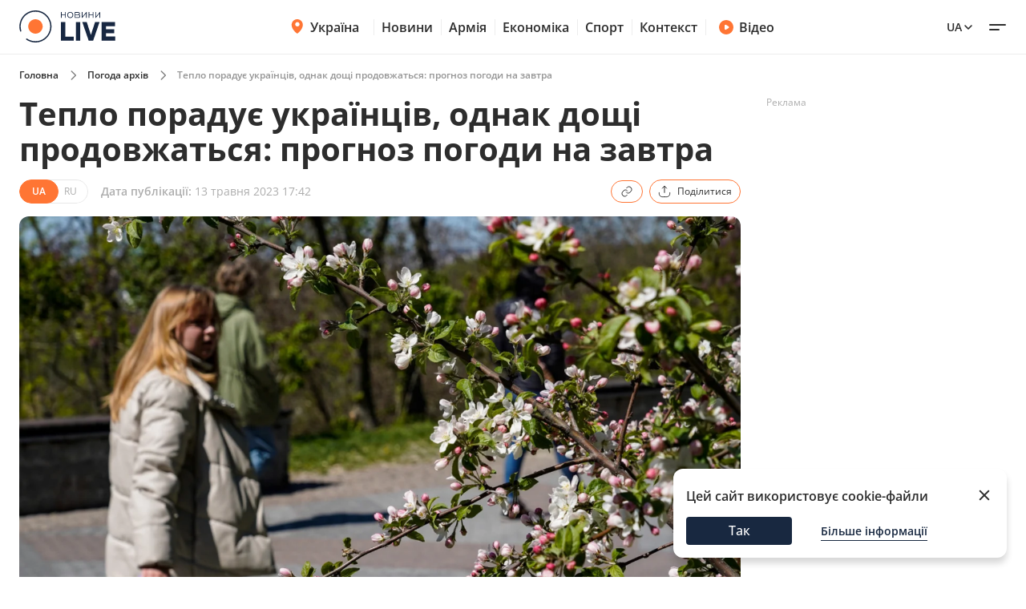

--- FILE ---
content_type: text/html; charset=utf-8
request_url: https://novyny.live/pogoda/teplo-poraduie-ukrayintsiv-odnak-doshchi-prodovzhatsia-prognoz-pogodi-na-zavtra-93881.html
body_size: 21304
content:
<!DOCTYPE html>

<html lang="uk">

<head>
    
    <title>Якою буде погода в Україні 14 травня | Новини.live</title>
    <meta http-equiv="Content-Type" content="text/html; charset=UTF-8">

    <meta http-equiv="X-UA-Compatible" content="IE=edge">
    <meta name="viewport" content="width=device-width, initial-scale=1.0">
    
        <meta name="facebook-domain-verification"
              content="4tehi2c1a5ubpychhqyrpv1vjryiy9">
        <meta name="format-detection" content="telephone=no">
    
    
 <meta name="robots" content="max-snippet:-1, max-video-preview:-1, max-image-preview:large" />


    
    <meta name="description" content="Завтра, 14 травня, по всій Україні буде мінлива хмарність. У деяких частинах країни очікується дощ, однак температура повітря продовжує підвищуватися…">


    

    <link rel="alternate" type="application/rss+xml" title="Novyny.LIVE - останні новини України (RSS)" href="https://novyny.live/rss/feed_ua.rss">
    <link rel="alternate" type="application/rss+xml" title="Novyny.LIVE - последние новости Украины (RSS)" href="https://novyny.live/rss/feed_ru.rss">
    <link rel="alternate" type="application/rss+xml" title="Novyny.LIVE - Ukrainian and world news online (RSS)" href="https://novyny.live/rss/feed_en.rss">

    
    
    
    
    
    
    
    
    <link rel="canonical" href="https://novyny.live/pogoda/teplo-poraduie-ukrayintsiv-odnak-doshchi-prodovzhatsia-prognoz-pogodi-na-zavtra-93881.html"/>
    
    
        
        <link rel="alternate" hreflang="uk" href="https://novyny.live/pogoda/teplo-poraduie-ukrayintsiv-odnak-doshchi-prodovzhatsia-prognoz-pogodi-na-zavtra-93881.html">
    
    
        
        
    
        
        
    
        
        
            
            <link rel="alternate" hreflang="ru" href="https://novyny.live/ru/pogoda/teplo-poraduie-ukrayintsiv-odnak-doshchi-prodovzhatsia-prognoz-pogodi-na-zavtra-93881.html">
        
    


    
    
        <link rel="preload" as="image" fetchpriority="high" href="https://novyny.live/cdn-cgi/imagedelivery/4_JwVYxosZqzJ7gIDJgTLA/ea000f52-730e-434b-7992-109764086500/16x9">
    



  
  
  <style type="text/css">@font-face {font-family:Open Sans;font-style:normal;font-weight:300 800;src:url(/cf-fonts/v/open-sans/5.0.20/latin-ext/wght/normal.woff2);unicode-range:U+0100-02AF,U+0304,U+0308,U+0329,U+1E00-1E9F,U+1EF2-1EFF,U+2020,U+20A0-20AB,U+20AD-20CF,U+2113,U+2C60-2C7F,U+A720-A7FF;font-display:swap;}@font-face {font-family:Open Sans;font-style:normal;font-weight:300 800;src:url(/cf-fonts/v/open-sans/5.0.20/vietnamese/wght/normal.woff2);unicode-range:U+0102-0103,U+0110-0111,U+0128-0129,U+0168-0169,U+01A0-01A1,U+01AF-01B0,U+0300-0301,U+0303-0304,U+0308-0309,U+0323,U+0329,U+1EA0-1EF9,U+20AB;font-display:swap;}@font-face {font-family:Open Sans;font-style:normal;font-weight:300 800;src:url(/cf-fonts/v/open-sans/5.0.20/greek/wght/normal.woff2);unicode-range:U+0370-03FF;font-display:swap;}@font-face {font-family:Open Sans;font-style:normal;font-weight:300 800;src:url(/cf-fonts/v/open-sans/5.0.20/cyrillic/wght/normal.woff2);unicode-range:U+0301,U+0400-045F,U+0490-0491,U+04B0-04B1,U+2116;font-display:swap;}@font-face {font-family:Open Sans;font-style:normal;font-weight:300 800;src:url(/cf-fonts/v/open-sans/5.0.20/hebrew/wght/normal.woff2);unicode-range:U+0590-05FF,U+200C-2010,U+20AA,U+25CC,U+FB1D-FB4F;font-display:swap;}@font-face {font-family:Open Sans;font-style:normal;font-weight:300 800;src:url(/cf-fonts/v/open-sans/5.0.20/cyrillic-ext/wght/normal.woff2);unicode-range:U+0460-052F,U+1C80-1C88,U+20B4,U+2DE0-2DFF,U+A640-A69F,U+FE2E-FE2F;font-display:swap;}@font-face {font-family:Open Sans;font-style:normal;font-weight:300 800;src:url(/cf-fonts/v/open-sans/5.0.20/greek-ext/wght/normal.woff2);unicode-range:U+1F00-1FFF;font-display:swap;}@font-face {font-family:Open Sans;font-style:normal;font-weight:300 800;src:url(/cf-fonts/v/open-sans/5.0.20/latin/wght/normal.woff2);unicode-range:U+0000-00FF,U+0131,U+0152-0153,U+02BB-02BC,U+02C6,U+02DA,U+02DC,U+0304,U+0308,U+0329,U+2000-206F,U+2074,U+20AC,U+2122,U+2191,U+2193,U+2212,U+2215,U+FEFF,U+FFFD;font-display:swap;}@font-face {font-family:Open Sans;font-style:italic;font-weight:300 800;src:url(/cf-fonts/v/open-sans/5.0.20/greek/wght/italic.woff2);unicode-range:U+0370-03FF;font-display:swap;}@font-face {font-family:Open Sans;font-style:italic;font-weight:300 800;src:url(/cf-fonts/v/open-sans/5.0.20/hebrew/wght/italic.woff2);unicode-range:U+0590-05FF,U+200C-2010,U+20AA,U+25CC,U+FB1D-FB4F;font-display:swap;}@font-face {font-family:Open Sans;font-style:italic;font-weight:300 800;src:url(/cf-fonts/v/open-sans/5.0.20/latin/wght/italic.woff2);unicode-range:U+0000-00FF,U+0131,U+0152-0153,U+02BB-02BC,U+02C6,U+02DA,U+02DC,U+0304,U+0308,U+0329,U+2000-206F,U+2074,U+20AC,U+2122,U+2191,U+2193,U+2212,U+2215,U+FEFF,U+FFFD;font-display:swap;}@font-face {font-family:Open Sans;font-style:italic;font-weight:300 800;src:url(/cf-fonts/v/open-sans/5.0.20/latin-ext/wght/italic.woff2);unicode-range:U+0100-02AF,U+0304,U+0308,U+0329,U+1E00-1E9F,U+1EF2-1EFF,U+2020,U+20A0-20AB,U+20AD-20CF,U+2113,U+2C60-2C7F,U+A720-A7FF;font-display:swap;}@font-face {font-family:Open Sans;font-style:italic;font-weight:300 800;src:url(/cf-fonts/v/open-sans/5.0.20/cyrillic/wght/italic.woff2);unicode-range:U+0301,U+0400-045F,U+0490-0491,U+04B0-04B1,U+2116;font-display:swap;}@font-face {font-family:Open Sans;font-style:italic;font-weight:300 800;src:url(/cf-fonts/v/open-sans/5.0.20/cyrillic-ext/wght/italic.woff2);unicode-range:U+0460-052F,U+1C80-1C88,U+20B4,U+2DE0-2DFF,U+A640-A69F,U+FE2E-FE2F;font-display:swap;}@font-face {font-family:Open Sans;font-style:italic;font-weight:300 800;src:url(/cf-fonts/v/open-sans/5.0.20/vietnamese/wght/italic.woff2);unicode-range:U+0102-0103,U+0110-0111,U+0128-0129,U+0168-0169,U+01A0-01A1,U+01AF-01B0,U+0300-0301,U+0303-0304,U+0308-0309,U+0323,U+0329,U+1EA0-1EF9,U+20AB;font-display:swap;}@font-face {font-family:Open Sans;font-style:italic;font-weight:300 800;src:url(/cf-fonts/v/open-sans/5.0.20/greek-ext/wght/italic.woff2);unicode-range:U+1F00-1FFF;font-display:swap;}</style>

    

    <link rel="dns-prefetch" href="https://www.googletagmanager.com">
    <link rel="dns-prefetch" href="https://tt.onthe.io">
    <link rel="shortcut icon"
          href="/static/news/img/favicons/favicon.ico"
          type="image/x-icon">
    <link rel="icon" type="image/png"
          href="/static/news/img/favicons/favicon-48%D1%8548.png">
    <meta name="msapplication-config"
          content="/static/news/img/favicons/browserconfig.xml">
    <meta name="msapplication-square150x150logo"
          content="/static/news/img/favicons/mstile-150x150.png">
    
    
    
    
    <meta property="og:image" content="https://novyny.live/cdn-cgi/imagedelivery/4_JwVYxosZqzJ7gIDJgTLA/ea000f52-730e-434b-7992-109764086500/16x9">
    <meta name="twitter:image" content="https://novyny.live/cdn-cgi/imagedelivery/4_JwVYxosZqzJ7gIDJgTLA/ea000f52-730e-434b-7992-109764086500/16x9">

    <link rel="amphtml" href="https://novyny.live/pogoda/teplo-poraduie-ukrayintsiv-odnak-doshchi-prodovzhatsia-prognoz-pogodi-na-zavtra-93881.html/amp">

    
        <meta property="og:url" content="https://novyny.live/pogoda/teplo-poraduie-ukrayintsiv-odnak-doshchi-prodovzhatsia-prognoz-pogodi-na-zavtra-93881.html"/>
        <meta name="twitter:url" content="https://novyny.live/pogoda/teplo-poraduie-ukrayintsiv-odnak-doshchi-prodovzhatsia-prognoz-pogodi-na-zavtra-93881.html">

        <meta property="og:title" content="Якою буде погода в Україні 14 травня"/>

        <meta property="fb:app_id" content="283525273557042"/>

        <meta property="og:description" content="Завтра, 14 травня, по всій Україні буде мінлива хмарність. У деяких частинах країни очікується дощ, однак температура повітря продовжує підвищуватися…"/>
        <meta name="twitter:description" content="Завтра, 14 травня, по всій Україні буде мінлива хмарність. У деяких частинах країни очікується дощ, однак температура повітря продовжує підвищуватися…"/>

        <meta property="og:type" content="article">

        <meta property="og:image" content="https://novyny.live/cdn-cgi/imagedelivery/4_JwVYxosZqzJ7gIDJgTLA/ea000f52-730e-434b-7992-109764086500/16x9"/>
        <meta name="twitter:image" content="https://novyny.live/cdn-cgi/imagedelivery/4_JwVYxosZqzJ7gIDJgTLA/ea000f52-730e-434b-7992-109764086500/16x9"/>

        <meta property="og:site_name" content="Novyny.LIVE"/>

        <meta property="og:locale" content="uk"/>

        <meta property="article:published_time"
              content="2023-05-13 17:42:48"/>
        <meta property="article:modified_time"
              content="2023-05-13 17:42:48"/>

        <meta property="og:image:width" content="1200"/>
        <meta property="og:image:height" content="630"/>

        <meta name="twitter:card" content="summary_large_image"/>

        


<script type="application/ld+json">
{
  "@context": "https://schema.org",
  "@graph": [
    {
      "@type": "NewsMediaOrganization",
      "@id": "https://novyny.live/#organization",
      "name": "Novyny.LIVE",
      "alternateName": "Новини Live",
      "url": "https://novyny.live/",
      "logo": {
        "@type": "ImageObject",
        "url": "https://novyny.live/static/news/img/base/logo.svg"
      },
      "sameAs": [
        "https://www.facebook.com/novyny.live",
        "https://www.instagram.com/novyny.live/",
        "https://t.me/novynylive",
        "https://news.google.com/publications/CAAqBwgKMPCWpgsw2KG-Aw",
        "https://www.youtube.com/channel/UC7Rwwb_LNJMhixpuVmjCEeA"
      ],
      "publishingPrinciples": "https://drive.google.com/file/d/1dRUAZsQmJ3qx9hqomucUkrM8xBNHAPDx/view?usp=sharing",
      "ownershipFundingInfo": "https://novyny.live/structure",
      "masthead": "https://novyny.live/contacts"

      
      
    },
    {
      "@type": "WebSite",
      "@id": "https://novyny.live/#website",
      "url": "https://novyny.live/",
      "name": "Novyny.LIVE",
      "publisher": {"@id": "https://novyny.live/#organization"}
    },
    {
      "@type": "WebPage",
      "@id": "https://novyny.live/pogoda/teplo-poraduie-ukrayintsiv-odnak-doshchi-prodovzhatsia-prognoz-pogodi-na-zavtra-93881.html#webpage",
      "url": "https://novyny.live/pogoda/teplo-poraduie-ukrayintsiv-odnak-doshchi-prodovzhatsia-prognoz-pogodi-na-zavtra-93881.html",
      "isPartOf": {"@id": "https://novyny.live/#website"},
      "breadcrumb": {
        "@type": "BreadcrumbList",
        "itemListElement": [
          {
            "@type": "ListItem",
            "position": 1,
            "name": "Головна",
            "item": "https://novyny.live/"
          },
          {
            "@type": "ListItem",
            "position": 2,
            "name": "Погода архів",
            "item": "https://novyny.live/pogoda"
          },
          {
            "@type": "ListItem",
            "position": 3,
            "name": "Тепло порадує українців, однак дощі продовжаться: прогноз погоди на завтра"
          }
        ]
      }
    },
    {
      "@type": "NewsArticle",
      "@id": "https://novyny.live/pogoda/teplo-poraduie-ukrayintsiv-odnak-doshchi-prodovzhatsia-prognoz-pogodi-na-zavtra-93881.html#article",
      "mainEntityOfPage": {"@id": "https://novyny.live/pogoda/teplo-poraduie-ukrayintsiv-odnak-doshchi-prodovzhatsia-prognoz-pogodi-na-zavtra-93881.html#webpage"},
      "headline": "Тепло порадує українців, однак дощі продовжаться: прогноз погоди на завтра",
      "description": "",
      "datePublished": "2023-05-13T17:42:48+03:00",
      "dateModified": "2023-05-13T17:42:48+03:00",
      "image": ["https://novyny.live/cdn-cgi/imagedelivery/4_JwVYxosZqzJ7gIDJgTLA/ea000f52-730e-434b-7992-109764086500/1x1", "https://novyny.live/cdn-cgi/imagedelivery/4_JwVYxosZqzJ7gIDJgTLA/ea000f52-730e-434b-7992-109764086500/4x3", "https://novyny.live/cdn-cgi/imagedelivery/4_JwVYxosZqzJ7gIDJgTLA/ea000f52-730e-434b-7992-109764086500/16x9"],
      "author": [{
        "@type": "Person",
        "@id": "https://novyny.live/author/svitlana-silenko#person",
        "name": "Світлана Силенко",
        "url": "https://novyny.live/author/svitlana-silenko",
        "jobTitle": "Редактор"
      }],
      "articleSection": "Погода архів",
      "keywords": ["погода", "Київ", "Сонце", "Укргідрометцентр", "Україна", "Київська область", "весна", "синоптик", "дощ", "опади", "травень"],
      "isAccessibleForFree": true,
      "publisher": {"@id": "https://novyny.live/#organization"}
    }
  ]
}
</script>



    

    
        <link href="/static/frontend/novyny-live-layout/dist/newMain.e701b552fa68704d1193.css" rel="stylesheet" />
    
    


    <script async src="https://cdn.onthe.io/io.js/K1DotwZ7Dgnh"></script>
    <script>
        window._io_config = window._io_config || {};
        window._io_config["0.2.0"] = window._io_config["0.2.0"] || [];
        window._io_config["0.2.0"].push({
            page_url: location.href,
            page_url_canonical: "https://novyny.live/pogoda/teplo-poraduie-ukrayintsiv-odnak-doshchi-prodovzhatsia-prognoz-pogodi-na-zavtra-93881.html",
            page_title: "Якою буде погода в Україні 14 травня",
            page_type: "article",
            page_language: "uk",
            language_type: "uk",
            article_publication_date: "2023-05-13 17:42:48",
            article_authors:["Світлана Силенко"],
        article_categories: ["Погода архів"]
        })
        ;
    </script>

    <script id="onthe_script" async src="https://cdn.onthe.io/io.js/K1DotwZ7Dgnh"></script>
    <script>
        window.postsOntheData = window.postsOntheData || {};
        window.postsOntheData["93881"] = {
            page_url: location.href,
            page_url_canonical: "https://novyny.live/pogoda/teplo-poraduie-ukrayintsiv-odnak-doshchi-prodovzhatsia-prognoz-pogodi-na-zavtra-93881.html",
            page_title: "Якою буде погода в Україні 14 травня",
            page_type: "article",
            page_language: "uk",
            language_type: "uk",
            article_publication_date: "2023-05-13 17:42:48",
            article_authors:["Світлана Силенко"],
            article_categories: ["Погода архів"]
        };

        window._io_config = window._io_config || {};
        window._io_config["0.2.0"] = window._io_config["0.2.0"] || [];
        window._io_config["0.2.0"].push(window.postsOntheData["93881"]);
    </script>

  
    
    <link href="/static/frontend/novyny-live-layout/dist/src_styles-new_pages_article_scss.d86887d65a5ef8422c87.css" rel="stylesheet" />


    


    <!-- Google Tag Manager -->
    <script>(function(w,d,s,l,i){w[l]=w[l]||[];w[l].push({'gtm.start':
    new Date().getTime(),event:'gtm.js'});var f=d.getElementsByTagName(s)[0],
    j=d.createElement(s),dl=l!='dataLayer'?'&l='+l:'';j.async=true;j.src=
    'https://www.googletagmanager.com/gtm.js?id='+i+dl;f.parentNode.insertBefore(j,f);
    })(window,document,'script','dataLayer','GTM-WFH5276');</script>
    <!-- End Google Tag Manager -->

    <style>
        a {
            text-decoration: none;
        }

        
    </style>
    
    
        <link href="/static/frontend/novyny-live-layout/dist/newMain.e701b552fa68704d1193.css" rel="stylesheet" />
    
    

    
    

</head>

<body>

<script>
  window.locale = "uk";
</script>
<!-- Google Tag Manager (noscript) -->
<noscript><iframe src="https://www.googletagmanager.com/ns.html?id=GTM-WFH5276"
height="0" width="0" style="display:none;visibility:hidden"></iframe></noscript>
<!-- End Google Tag Manager (noscript) -->





<header class="header-wrapper">
  <div class="header">
    <div class="container">
      <a class="header__logo" href="https://novyny.live/">
        <img src="/static/news/img/base/logo.svg"
             width="120"
             height="40"
             alt="Novyny live" />
      </a>
      <div class="header__center">
        <nav class="nav">
          
          
            
              <div class="nav__item nav__item-submenu">
                <a class="hover-dark-text" href="https://ukrayina.novyny.live/">
                  <svg width="24"
                       height="24"
                       viewBox="0 0 24 24"
                       fill="none"
                       xmlns="http://www.w3.org/2000/svg">
                    <path d="M4.7998 9.92285C4.7998 14.7747 9.04428 18.7869 10.923 20.3252C11.1919 20.5454 11.3279 20.6568 11.5285 20.7132C11.6847 20.7572 11.9146 20.7572 12.0708 20.7132C12.2718 20.6567 12.4069 20.5463 12.6768 20.3254C14.5555 18.7871 18.7997 14.7751 18.7997 9.9233C18.7997 8.08718 18.0623 6.32605 16.7495 5.02772C15.4368 3.72939 13.6564 3 11.7999 3C9.94337 3 8.16281 3.7295 6.85006 5.02783C5.5373 6.32616 4.7998 8.08674 4.7998 9.92285Z" fill="#FF7534" />
                    <path d="M9.79981 9C9.79981 10.1046 10.6952 11 11.7998 11C12.9044 11 13.7998 10.1046 13.7998 9C13.7998 7.89543 12.9044 7 11.7998 7C10.6952 7 9.79981 7.89543 9.79981 9Z" fill="#FF7534" />
                    <path d="M9.2998 9.29961C9.2998 10.7908 10.5086 11.9996 11.9998 11.9996C13.491 11.9996 14.6998 10.7908 14.6998 9.29961C14.6998 7.80844 13.491 6.59961 11.9998 6.59961C10.5086 6.59961 9.2998 7.80844 9.2998 9.29961Z" fill="white" />
                  </svg>
                  Україна
                </a>
                <nav class="nav__submenu">
                  
                  
                    <a href="https://kyiv.novyny.live/" class="nav__submenu_itm">Київ</a>
                  
                    <a href="https://lviv.novyny.live/" class="nav__submenu_itm">Львів</a>
                  
                    <a href="https://harkiv.novyny.live/" class="nav__submenu_itm">Харків</a>
                  
                    <a href="https://odesa.novyny.live/" class="nav__submenu_itm">Одеса</a>
                  
                </nav>
              </div>
            
          
            
              <a class="nav__item hover-dark-text" href="/news/">Новини</a>
            
          
            
              <a class="nav__item hover-dark-text" href="https://armiya.novyny.live/">Армія</a>
            
          
            
              <a class="nav__item hover-dark-text" href="https://novyny.live/ekonomi">Економіка</a>
            
          
            
              <a class="nav__item hover-dark-text" href="https://sport.novyny.live/">Спорт</a>
            
          
            
              <a class="nav__item hover-dark-text" href="https://novyny.live/context/">Контекст</a>
            
          
        </nav>
        
        
          <a class="video-btn hidden-md hover-dark-text"
            href="https://videos.novyny.live/">
            <svg width="20"
                height="20"
                viewBox="0 0 20 20"
                fill="none"
                xmlns="http://www.w3.org/2000/svg">
              <path fill-rule="evenodd" clip-rule="evenodd" d="M1.04199 10.0003C1.04199 5.05277 5.05277 1.04199 10.0003 1.04199C14.9479 1.04199 18.9587 5.05277 18.9587 10.0003C18.9587 14.9479 14.9479 18.9587 10.0003 18.9587C5.05277 18.9587 1.04199 14.9479 1.04199 10.0003ZM11.8701 8.30433C12.7699 8.86672 13.2198 9.14792 13.3741 9.50794C13.5089 9.82237 13.5089 10.1783 13.3741 10.4927C13.2198 10.8527 12.7699 11.1339 11.8701 11.6963L10.977 12.2545C9.97827 12.8787 9.47891 13.1908 9.06683 13.1577C8.70762 13.1288 8.37836 12.9463 8.16349 12.657C7.91699 12.3251 7.91699 11.7362 7.91699 10.5585V9.44215C7.91699 8.26442 7.91699 7.67555 8.16349 7.34366C8.37836 7.05436 8.70762 6.87187 9.06683 6.84299C9.47891 6.80986 9.97827 7.12196 10.977 7.74616L11.8701 8.30433Z" fill="#FF7534" />
            </svg>
            Відео
          </a>
        
      </div>
      <div class="header__right">
        
        <a class="header__supportBtn" href="https://ffu.foundation/activities/medical-help" target="_blank">
          <img src="/static/news/img/base/heart-icon.png"
               width="20"
               height="20"
               alt="Іконка - підтримати ЗСУ" />
          Підтримати ЗСУ
        </a>
        <div class="languages-list">
          
          <button class="languages-list__btn hover-dark-text">
            
              Ua
            
            <svg width="16"
                 height="16"
                 viewBox="0 0 16 16"
                 fill="none"
                 xmlns="http://www.w3.org/2000/svg">
              <path d="M4 6L8 10L12 6" stroke="#2D2D2D" stroke-width="1.5" stroke-linecap="round" stroke-linejoin="round" />
            </svg>
          </button>
          <div class="languages-list__dropdown hidden">
            
    

    
    
    
    
        
        <a class="languages-list__dropdown_itm"
            href="https://novyny.live/en">
            
            en
            
        </a>
        
    
    
    
        
        <a class="languages-list__dropdown_itm"
            href="https://novyny.live/ru/pogoda/teplo-poraduie-ukrayintsiv-odnak-doshchi-prodovzhatsia-prognoz-pogodi-na-zavtra-93881.html">
            
            ru
            
        </a>
        
    
    

          </div>
        </div>
        <button class="hamburger-menu">
          <span class="hamburger-menu__item"></span>
          <span class="hamburger-menu__item"></span>
        </button>
      </div>
    </div>
  </div>
  <div class="header-mobile-subnav">
    <div class="header-mobile-subnav__container">
      
      <div class="container ">
        
          
            <div class="header-categories__mainItem-title nav__item-submenu header-mobile-subnav__item">
              <a href="https://ukrayina.novyny.live/" class="hover-dark-text">
                <svg width="20"
                     height="20"
                     viewBox="0 0 20 20"
                     fill="none"
                     xmlns="http://www.w3.org/2000/svg">
                  <path d="M4 8.26904C4 12.3122 7.53706 15.6558 9.10266 16.9377C9.32672 17.1211 9.44009 17.214 9.60726 17.261C9.73742 17.2977 9.929 17.2977 10.0592 17.261C10.2266 17.2139 10.3392 17.122 10.5641 16.9378C12.1297 15.6559 15.6666 12.3126 15.6666 8.26941C15.6666 6.73932 15.0521 5.27171 13.9581 4.18977C12.8641 3.10783 11.3805 2.5 9.8334 2.5C8.28631 2.5 6.80251 3.10792 5.70854 4.18986C4.61458 5.2718 4 6.73895 4 8.26904Z" fill="#FF7534" />
                  <path d="M8.16667 7.5C8.16667 8.42048 8.91286 9.16667 9.83333 9.16667C10.7538 9.16667 11.5 8.42048 11.5 7.5C11.5 6.57953 10.7538 5.83333 9.83333 5.83333C8.91286 5.83333 8.16667 6.57953 8.16667 7.5Z" fill="#FF7534" />
                  <path d="M7.75 7.75C7.75 8.99264 8.75736 10 10 10C11.2426 10 12.25 8.99264 12.25 7.75C12.25 6.50736 11.2426 5.5 10 5.5C8.75736 5.5 7.75 6.50736 7.75 7.75Z" fill="white" />
                </svg>
                Україна
              </a>
              <nav class="nav__submenu">
                
                
                  <a href="https://kyiv.novyny.live/" class="nav__submenu_itm">Київ</a>
                
                  <a href="https://lviv.novyny.live/" class="nav__submenu_itm">Львів</a>
                
                  <a href="https://harkiv.novyny.live/" class="nav__submenu_itm">Харків</a>
                
                  <a href="https://odesa.novyny.live/" class="nav__submenu_itm">Одеса</a>
                
              </nav>
            </div>
          
        
          
            <a class="header-categories__mainItem-title header-mobile-subnav__item hover-dark-text"
               href="/news/">Новини</a>
          
        
          
            <a class="header-categories__mainItem-title header-mobile-subnav__item hover-dark-text"
               href="https://armiya.novyny.live/">Армія</a>
          
        
          
            <a class="header-categories__mainItem-title header-mobile-subnav__item hover-dark-text"
               href="https://novyny.live/ekonomi">Економіка</a>
          
        
          
            <a class="header-categories__mainItem-title header-mobile-subnav__item hover-dark-text"
               href="https://sport.novyny.live/">Спорт</a>
          
        
          
            <a class="header-categories__mainItem-title header-mobile-subnav__item hover-dark-text"
               href="https://novyny.live/context/">Контекст</a>
          
        
        <a class="header-categories__mainItem-title header-mobile-subnav__item hover-dark-text"
           href="https://videos.novyny.live/">
      <svg width="16"
           height="16"
           viewBox="0 0 20 20"
           fill="none"
           xmlns="http://www.w3.org/2000/svg">
        <path fill-rule="evenodd" clip-rule="evenodd" d="M1.04199 10.0003C1.04199 5.05277 5.05277 1.04199 10.0003 1.04199C14.9479 1.04199 18.9587 5.05277 18.9587 10.0003C18.9587 14.9479 14.9479 18.9587 10.0003 18.9587C5.05277 18.9587 1.04199 14.9479 1.04199 10.0003ZM11.8701 8.30433C12.7699 8.86672 13.2198 9.14792 13.3741 9.50794C13.5089 9.82237 13.5089 10.1783 13.3741 10.4927C13.2198 10.8527 12.7699 11.1339 11.8701 11.6963L10.977 12.2545C9.97827 12.8787 9.47891 13.1908 9.06683 13.1577C8.70762 13.1288 8.37836 12.9463 8.16349 12.657C7.91699 12.3251 7.91699 11.7362 7.91699 10.5585V9.44215C7.91699 8.26442 7.91699 7.67555 8.16349 7.34366C8.37836 7.05436 8.70762 6.87187 9.06683 6.84299C9.47891 6.80986 9.97827 7.12196 10.977 7.74616L11.8701 8.30433Z" fill="#FF7534" />
      </svg>
          Відео
        </a>
      </div>
    </div>
  </div>
</header>

<div class="header-popup">
  <div class="container">
    <form action="/search/"
          method="get"
          class="search-page-form search ">

      <input type="hidden" name="category" >
      <input type="search"
             class="search__input"
             autocomplete="off"
             placeholder="Пошук"
             name="search"
             >
        <svg width="25" height="24" viewBox="0 0 25 24" fill="none" xmlns="http://www.w3.org/2000/svg" class="date-icon-mob category-btn">
          <path d="M8.5 4H7.7002C6.58009 4 6.01962 4 5.5918 4.21799C5.21547 4.40973 4.90973 4.71547 4.71799 5.0918C4.5 5.51962 4.5 6.08009 4.5 7.2002V8M8.5 4H16.5M8.5 4V2M16.5 4H17.3002C18.4203 4 18.9796 4 19.4074 4.21799C19.7837 4.40973 20.0905 4.71547 20.2822 5.0918C20.5 5.5192 20.5 6.07899 20.5 7.19691V8M16.5 4V2M4.5 8V16.8002C4.5 17.9203 4.5 18.4801 4.71799 18.9079C4.90973 19.2842 5.21547 19.5905 5.5918 19.7822C6.0192 20 6.57899 20 7.69691 20H17.3031C18.421 20 18.98 20 19.4074 19.7822C19.7837 19.5905 20.0905 19.2842 20.2822 18.9079C20.5 18.4805 20.5 17.9215 20.5 16.8036V8M4.5 8H20.5M16.5 16H16.502L16.502 16.002L16.5 16.002V16ZM12.5 16H12.502L12.502 16.002L12.5 16.002V16ZM8.5 16H8.502L8.50195 16.002L8.5 16.002V16ZM16.502 12V12.002L16.5 12.002V12H16.502ZM12.5 12H12.502L12.502 12.002L12.5 12.002V12ZM8.5 12H8.502L8.50195 12.002L8.5 12.002V12Z" stroke="#2D2D2D" stroke-width="1.5" stroke-linecap="round" stroke-linejoin="round"/>
        </svg>          

      <div class="dropdown-content dropdown-content-categories">
        
        <span class="dropdown__item" data-value="78541">Компанії</span><span class="dropdown__item" data-value="78532">Психологія</span><span class="dropdown__item" data-value="78514">Інвестиції</span><span class="dropdown__item" data-value="78483">Штаб</span><span class="dropdown__item" data-value="78515">Ринок праці</span><span class="dropdown__item" data-value="78533">Travel</span><span class="dropdown__item" data-value="78543">Культ</span><span class="dropdown__item" data-value="78537">Ринок нерухомості</span><span class="dropdown__item" data-value="78531">Fashion</span><span class="dropdown__item" data-value="78536">Мандри</span><span class="dropdown__item" data-value="78530">Дім та город</span><span class="dropdown__item" data-value="78457">Погода</span><span class="dropdown__item" data-value="78542">Олімпіада</span><span class="dropdown__item" data-value="78465">Life</span><span class="dropdown__item" data-value="78538">Мода та краса</span><span class="dropdown__item" data-value="78489">Смак</span><span class="dropdown__item" data-value="78518">Туризм</span><span class="dropdown__item" data-value="78522">Рецепти</span><span class="dropdown__item" data-value="78506">Дім</span><span class="dropdown__item" data-value="78501">Військова економіка</span><span class="dropdown__item" data-value="78540">Транспорт</span><span class="dropdown__item" data-value="78504">Метео</span><span class="dropdown__item" data-value="78468">Авто</span><span class="dropdown__item" data-value="78535">Кіно та серіали</span><span class="dropdown__item" data-value="78513">Мода</span><span class="dropdown__item" data-value="78521">Психологія 2025</span><span class="dropdown__item" data-value="15">Шоу-бізнес 1</span><span class="dropdown__item" data-value="78516">Медцентр</span><span class="dropdown__item" data-value="43">Промо</span><span class="dropdown__item" data-value="78517">Нерухомість</span><span class="dropdown__item" data-value="78534">Гороскоп</span><span class="dropdown__item" data-value="78455">Ексклюзив</span><span class="dropdown__item" data-value="78467">Валюта</span><span class="dropdown__item" data-value="78524">Євробачення</span><span class="dropdown__item" data-value="78484">Військо</span><span class="dropdown__item" data-value="78523">Хроніки</span><span class="dropdown__item" data-value="78451">Війна</span><span class="dropdown__item" data-value="78512">Зірки</span><span class="dropdown__item" data-value="78445">Актуально</span><span class="dropdown__item" data-value="78525">Індустрії</span><span class="dropdown__item" data-value="78503">Шоу та зірки</span><span class="dropdown__item" data-value="78505">ТЦК</span><span class="dropdown__item" data-value="11">Світ</span><span class="dropdown__item" data-value="78477">Військовий</span><span class="dropdown__item" data-value="78449">Лайфхаки</span><span class="dropdown__item" data-value="78475">Сьогодні</span><span class="dropdown__item" data-value="42">Війна 2024</span><span class="dropdown__item" data-value="78450">Гроші</span><span class="dropdown__item" data-value="78458">Наука</span><span class="dropdown__item" data-value="78494">Світло</span><span class="dropdown__item" data-value="78447">Їжа</span><span class="dropdown__item" data-value="78456">Мобілізація</span><span class="dropdown__item" data-value="78487">Wow</span><span class="dropdown__item" data-value="78482">ЗСУ</span><span class="dropdown__item" data-value="78488">Фінансист</span><span class="dropdown__item" data-value="78464">Тварини</span><span class="dropdown__item" data-value="78499">Сад</span><span class="dropdown__item" data-value="78478">Super</span><span class="dropdown__item" data-value="78496">Курс</span><span class="dropdown__item" data-value="4">Суспільство</span><span class="dropdown__item" data-value="6">Події</span><span class="dropdown__item" data-value="78497">Комбат</span><span class="dropdown__item" data-value="78502">Демобілізація</span><span class="dropdown__item" data-value="78490">Smart</span><span class="dropdown__item" data-value="2">Економіка 2024</span><span class="dropdown__item" data-value="78479">Бокс</span><span class="dropdown__item" data-value="78507">Психологія1</span><span class="dropdown__item" data-value="78509">Здоров&#x27;я</span><span class="dropdown__item" data-value="78500">Свята1</span><span class="dropdown__item" data-value="78520">Євробачення1</span><span class="dropdown__item" data-value="10">Україна Архів</span><span class="dropdown__item" data-value="78461">Шоу-бізнес --</span><span class="dropdown__item" data-value="78492">ТЦК та СП</span><span class="dropdown__item" data-value="78493">Резерв</span><span class="dropdown__item" data-value="78495">Ого</span><span class="dropdown__item" data-value="78480">Економіст</span><span class="dropdown__item" data-value="1">Політика</span><span class="dropdown__item" data-value="78498">кухня</span><span class="dropdown__item" data-value="7">Лайфстайл</span><span class="dropdown__item" data-value="78508">Свята</span><span class="dropdown__item" data-value="78472">Фінанси</span><span class="dropdown__item" data-value="41">Львів</span><span class="dropdown__item" data-value="78511">Економіка</span><span class="dropdown__item" data-value="78463">Україна</span><span class="dropdown__item" data-value="9">Здоров&#x27;я +</span><span class="dropdown__item" data-value="8">Техно</span><span class="dropdown__item" data-value="78466">Новини дня</span><span class="dropdown__item" data-value="78462">Рецепти Архів</span><span class="dropdown__item" data-value="39">Спорт</span><span class="dropdown__item" data-value="78526">Шоу-бізнес</span><span class="dropdown__item" data-value="78470">Армія</span><span class="dropdown__item" data-value="32">IT</span><span class="dropdown__item" data-value="78519">Кіно</span><span class="dropdown__item" data-value="78510">Технології</span><span class="dropdown__item" data-value="78481">Дім 2024</span>
      </div>

      <button type="submit"
              class="search__submit-btn"
              id="search-btn"
              title="Search Button">
        <span>Пошук</span>
        <svg class="search__search-icon" width="20" height="20" viewBox="0 0 24 24" fill="none" xmlns="http://www.w3.org/2000/svg">
          <path d="M15 15L21 21M10 17C6.13401 17 3 13.866 3 10C3 6.13401 6.13401 3 10 3C13.866 3 17 6.13401 17 10C17 13.866 13.866 17 10 17Z" stroke="white" stroke-width="2" stroke-linecap="round" stroke-linejoin="round"/>
        </svg>          
      </button>
    </form>
    
      
<div class="popular-searches header-popup__searches">
  <p class="popular-searches__title">Популярні запити</p>
  
  
    <div class="popular-searches__items">
      
        
          <a class="popular-searches__items-itm hover-dark-text"
             href="/search/?search=Енергокриза Україна">Енергокриза Україна</a>
        
      
        
          <a class="popular-searches__items-itm hover-dark-text"
             href="/search/?search=Вступ до ЄС">Вступ до ЄС</a>
        
      
    </div>
  
    <div class="popular-searches__items">
      
        
          <a class="popular-searches__items-itm hover-dark-text"
             href="/search/?search=Ціни на газ">Ціни на газ</a>
        
      
        
          <a class="popular-searches__items-itm hover-dark-text"
             href="/search/?search=Курс гривні">Курс гривні</a>
        
      
    </div>
  
    <div class="popular-searches__items">
      
        
          <a class="popular-searches__items-itm hover-dark-text"
             href="/search/?search=Військова допомога">Військова допомога</a>
        
      
        
          <a class="popular-searches__items-itm hover-dark-text"
             href="/search/?search=Ситуація на фронті">Ситуація на фронті</a>
        
      
    </div>
  
    <div class="popular-searches__items">
      
        
          <a class="popular-searches__items-itm hover-dark-text"
             href="/search/?search=Реконструкція міст">Реконструкція міст</a>
        
      
        
          <a class="popular-searches__items-itm hover-dark-text"
             href="/search/?search=Відключення світла">Відключення світла</a>
        
      
    </div>
  
</div>

    
    <div class="header-categories">
      
      
      
      
        <div class="header-categories__item">
          <div class="header-categories__mainItem">
            <a href="https://auto.novyny.live/"
               class="header-categories__mainItem-title hover-dark-text">Авто</a>
            
          </div>
          
        </div>
      
        <div class="header-categories__item">
          <div class="header-categories__mainItem">
            <a href="https://topical.novyny.live/"
               class="header-categories__mainItem-title hover-dark-text">Актуально</a>
            
          </div>
          
        </div>
      
        <div class="header-categories__item">
          <div class="header-categories__mainItem">
            <a href="https://armiya.novyny.live/"
               class="header-categories__mainItem-title hover-dark-text">Армія</a>
            
          </div>
          
        </div>
      
        <div class="header-categories__item">
          <div class="header-categories__mainItem">
            <a href="https://novyny.live/vijskova-ekonomika"
               class="header-categories__mainItem-title hover-dark-text">Військова економіка</a>
            
          </div>
          
        </div>
      
        <div class="header-categories__item">
          <div class="header-categories__mainItem">
            <a href="https://novyny.live/goroskop"
               class="header-categories__mainItem-title hover-dark-text">Гороскоп</a>
            
          </div>
          
        </div>
      
        <div class="header-categories__item">
          <div class="header-categories__mainItem">
            <a href="https://novyny.live/dim-ta-gorod"
               class="header-categories__mainItem-title hover-dark-text">Дім та город</a>
            
          </div>
          
        </div>
      
        <div class="header-categories__item">
          <div class="header-categories__mainItem">
            <a href="https://novyny.live/ekonomi"
               class="header-categories__mainItem-title hover-dark-text">Економіка</a>
            
          </div>
          
        </div>
      
        <div class="header-categories__item">
          <div class="header-categories__mainItem">
            <a href="https://eksklyuzyv.novyny.live/"
               class="header-categories__mainItem-title hover-dark-text">Ексклюзив</a>
            
          </div>
          
        </div>
      
        <div class="header-categories__item">
          <div class="header-categories__mainItem">
            <a href="https://novyny.live/eurovision"
               class="header-categories__mainItem-title hover-dark-text">Євробачення</a>
            
          </div>
          
        </div>
      
        <div class="header-categories__item">
          <div class="header-categories__mainItem">
            <a href="https://novyny.live/kino"
               class="header-categories__mainItem-title hover-dark-text">Кіно</a>
            
          </div>
          
        </div>
      
        <div class="header-categories__item">
          <div class="header-categories__mainItem">
            <a href="https://cult.novyny.live/"
               class="header-categories__mainItem-title hover-dark-text">Культ</a>
            
          </div>
          
        </div>
      
        <div class="header-categories__item">
          <div class="header-categories__mainItem">
            <a href="https://lviv.novyny.live/"
               class="header-categories__mainItem-title hover-dark-text">Львів</a>
            
          </div>
          
        </div>
      
        <div class="header-categories__item">
          <div class="header-categories__mainItem">
            <a href="https://mobilizatsiya.novyny.live/"
               class="header-categories__mainItem-title hover-dark-text">Мобілізація</a>
            
          </div>
          
        </div>
      
        <div class="header-categories__item">
          <div class="header-categories__mainItem">
            <a href="https://novyny.live/moda"
               class="header-categories__mainItem-title hover-dark-text">Мода</a>
            
          </div>
          
        </div>
      
        <div class="header-categories__item">
          <div class="header-categories__mainItem">
            <a href="https://news.novyny.live/"
               class="header-categories__mainItem-title hover-dark-text">Новини дня</a>
            
          </div>
          
        </div>
      
        <div class="header-categories__item">
          <div class="header-categories__mainItem">
            <a href="https://novyny.live/olimpiada"
               class="header-categories__mainItem-title hover-dark-text">Олімпіада</a>
            
          </div>
          
        </div>
      
        <div class="header-categories__item">
          <div class="header-categories__mainItem">
            <a href="https://weather.novyny.live/"
               class="header-categories__mainItem-title hover-dark-text">Погода</a>
            
          </div>
          
        </div>
      
        <div class="header-categories__item">
          <div class="header-categories__mainItem">
            <a href="https://promo.novyny.live/"
               class="header-categories__mainItem-title hover-dark-text">Промо</a>
            
          </div>
          
        </div>
      
        <div class="header-categories__item">
          <div class="header-categories__mainItem">
            <a href="https://realty.novyny.live/"
               class="header-categories__mainItem-title hover-dark-text">Ринок нерухомості</a>
            
          </div>
          
        </div>
      
        <div class="header-categories__item">
          <div class="header-categories__mainItem">
            <a href="https://novyny.live/svyata"
               class="header-categories__mainItem-title hover-dark-text">Свята</a>
            
          </div>
          
        </div>
      
        <div class="header-categories__item">
          <div class="header-categories__mainItem">
            <a href="https://smak.novyny.live/"
               class="header-categories__mainItem-title hover-dark-text">Смак</a>
            
          </div>
          
        </div>
      
        <div class="header-categories__item">
          <div class="header-categories__mainItem">
            <a href="https://sport.novyny.live/"
               class="header-categories__mainItem-title hover-dark-text">Спорт</a>
            
          </div>
          
        </div>
      
        <div class="header-categories__item">
          <div class="header-categories__mainItem">
            <a href="https://novyny.live/tehnologii"
               class="header-categories__mainItem-title hover-dark-text">Технології</a>
            
          </div>
          
        </div>
      
        <div class="header-categories__item">
          <div class="header-categories__mainItem">
            <a href="https://transport.novyny.live/"
               class="header-categories__mainItem-title hover-dark-text">Транспорт</a>
            
          </div>
          
        </div>
      
        <div class="header-categories__item">
          <div class="header-categories__mainItem">
            <a href="https://novyny.live/tck-uk"
               class="header-categories__mainItem-title hover-dark-text">ТЦК</a>
            
          </div>
          
        </div>
      
        <div class="header-categories__item">
          <div class="header-categories__mainItem">
            <a href="https://finance.novyny.live/"
               class="header-categories__mainItem-title hover-dark-text">Фінанси</a>
            
          </div>
          
        </div>
      
      
      <div class="header-categories__item header-categories__item_mob-only">
        <div class="header-categories__mainItem">
          <a href="https://videos.novyny.live/"
             class="header-categories__mainItem-title header-categories__mainItem-video">
            <svg width="25"
                 height="24"
                 viewBox="0 0 25 24"
                 fill="none"
                 xmlns="http://www.w3.org/2000/svg">
              <path fill-rule="evenodd" clip-rule="evenodd" d="M12.5 24C19.1274 24 24.5 18.6274 24.5 12C24.5 5.37258 19.1274 0 12.5 0C5.87258 0 0.5 5.37258 0.5 12C0.5 18.6274 5.87258 24 12.5 24ZM12.5539 7.86234L16.216 10.4859V10.4878C16.459 10.662 16.6566 10.8896 16.7928 11.1523C16.929 11.4151 17 11.7053 17 11.9998C17 12.2943 16.929 12.5846 16.7928 12.8473C16.6566 13.1101 16.459 13.3377 16.216 13.5119L12.5539 16.1355C12.2681 16.341 11.9295 16.465 11.5759 16.4936C11.2222 16.5223 10.8674 16.4545 10.5508 16.2977C10.2343 16.1411 9.96842 15.9016 9.7829 15.6061C9.59738 15.3105 9.49946 14.9705 9.5 14.6237V9.37404C9.5003 9.02766 9.59876 8.68818 9.78446 8.3931C9.97016 8.09808 10.2358 7.85904 10.5521 7.7025C10.8684 7.54596 11.2228 7.47804 11.5761 7.50624C11.9295 7.53444 12.2679 7.65768 12.5539 7.86234Z" fill="#FF7534" />
            </svg>
            Відео
          </a>
        </div>
      </div>
    </div>
    <div class="header-socials">
      <p class="header-socials__title">Соцмережі</p>
      <div class="header-socials__items">


  
    <a href="https://www.youtube.com/channel/UC7Rwwb_LNJMhixpuVmjCEeA"
       target="_blank" class="hover-dark-text">
      <img src="/static/news/img/base/new-socials/youtube.svg" width="24" height="24" alt="Youtube" loading="lazy" />
      Youtube
    </a>
    
    <a href="https://t.me/novynylive" target="_blank" class="hover-dark-text">
      <img src="/static/news/img/base/new-socials/telegram.svg" width="24" height="24" alt="Telegram" loading="lazy" />
      Telegram
    </a>
    
    <a href="https://invite.viber.com/?g2=AQBUTdxSHj7XX1D4J9bXUspaNjva8%2BRKyBawp5mmQoLAY%2F1hBrgV2kFMzLpAPAfT"
       target="_blank" class="hover-dark-text">
      <img src="/static/news/img/base/new-socials/viber.svg" width="24" height="24" alt="Viber" loading="lazy" />
      Viber
    </a>
    
    <a href="https://www.instagram.com/novyny.live/" target="_blank" class="hover-dark-text">
      <img src="/static/news/img/base/new-socials/instagram.svg" width="24" height="24" alt="Instagram" loading="lazy" />
      Instagram
    </a>
    
      <a href="https://www.facebook.com/novyny.live" target="_blank" class="hover-dark-text">
        <img src="/static/news/img/base/new-socials/facebook.svg" width="24" height="24" alt="Facebook" loading="lazy" />
        Facebook
      </a>
    
    
    
      <a href="https://www.tiktok.com/@novyny.live" target="_blank" class="hover-dark-text">
        <img src="/static/news/img/base/new-socials/tiktok.svg" width="24" height="24" alt="TikTok" loading="lazy" />
        TikTok
      </a>
    
    
      <a href="https://news.google.com/publications/CAAqBwgKMPCWpgsw2KG-Aw?oc=3&ceid=UA"
         target="_blank" class="hover-dark-text">
        <img src="/static/news/img/base/new-socials/google-news.svg" width="24" height="24" alt="Google News" loading="lazy" />
        Google News
      </a>
    
    
      <a href="https://open.spotify.com/show/7kCFgMvsJfRD5enbLxmx6r"
         target="_blank" class="hover-dark-text">
        <img src="/static/news/img/base/new-socials/spotify.svg" width="24" height="24" alt="Google News" loading="lazy" />
        Spotify
      </a>
    
    
      <a href="https://soundcloud.com/novynylive" target="_blank" class="hover-dark-text">
        <img src="/static/news/img/base/new-socials/soundcloud.svg" width="24" height="24" alt="SoundCloud" loading="lazy" />
        SoundCloud
      </a>
    
    
    <a href="https://novyny.live/rss/news_ua.rss"
       target="_blank" class="hover-dark-text">
      <img src="/static/news/img/base/new-socials/rss.svg" width="24" height="24" alt="RSS" loading="lazy" />
      RSS
    </a>
  

</div>
    </div>
  </div>
</div>

<div class="header-mobile-gap"></div>










<main>

<script>
const initializeLazyLoad = function () {
    var articleContents = document.querySelectorAll('.content__wrapp');
    var articleContent = articleContents[articleContents.length - 1] || null;
    if (articleContent)
        articleContent.querySelectorAll('img').forEach(itm => itm.hasAttribute("data-src") && itm.classList.add('lazy'));
    var lazyImages = [].slice.call(document.querySelectorAll("img.lazy"));

    if ("IntersectionObserver" in window) {
        let lazyImageObserver = new IntersectionObserver(function (entries, observer) {
            entries.forEach(function (entry) {
                if (entry.isIntersecting) {
                    let lazyImage = entry.target;
                    lazyImage.src = lazyImage.dataset.src;
                    lazyImage.classList.remove("lazy");
                    lazyImageObserver.unobserve(lazyImage);
                }
            });
        });

        lazyImages.forEach(function (lazyImage) {
            lazyImageObserver.observe(lazyImage);
        });
    }
};

document.addEventListener("DOMContentLoaded", initializeLazyLoad);
</script>


    <div class="container container-article">
      
      
        
<div class="breadcrumbs ">
  <a href="https://novyny.live/"
     class="breadcrumbs__link">
    Головна
    <span class="breadcrumbs__link-arrow">
      <svg width="20"
           height="20"
           viewBox="0 0 20 20"
           fill="none"
           xmlns="http://www.w3.org/2000/svg">
        <path d="M8.33301 5L13.333 10L8.33301 15" stroke="#2D2D2D" stroke-opacity="0.6" stroke-width="1.5" stroke-linecap="round" stroke-linejoin="round" />
      </svg>
    </span>
  </a>
  
    
      <a href="https://novyny.live/pogoda" class="breadcrumbs__link">
        Погода архів
        <span class="breadcrumbs__link-arrow">
          <svg width="20"
               height="20"
               viewBox="0 0 20 20"
               fill="none"
               xmlns="http://www.w3.org/2000/svg">
            <path d="M8.33301 5L13.333 10L8.33301 15" stroke="#2D2D2D" stroke-opacity="0.6" stroke-width="1.5" stroke-linecap="round" stroke-linejoin="round" />
          </svg>
        </span>
      </a>
    
  
  <span class="breadcrumbs__link breadcrumbs__link-disabled">
    Тепло порадує українців, однак дощі продовжаться: прогноз погоди на завтра
    <svg class="breadcrumbs__link-arrow"
         width="4"
         height="7"
         viewBox="0 0 4 7"
         fill="none"
         xmlns="http://www.w3.org/2000/svg">
      <path d="M0 1L2.5 3.5L0 6L0.5 7L4 3.5L0.5 0L0 1Z" fill="#2D2D2D" />
    </svg>
  </span>
</div>

      
        <div id="news-container"
            data-io-article-url="https://novyny.live/pogoda/teplo-poraduie-ukrayintsiv-odnak-doshchi-prodovzhatsia-prognoz-pogodi-na-zavtra-93881.html">
                
                    
<div class="single-post-content article-wrapper"
     data-url="https://novyny.live/pogoda/teplo-poraduie-ukrayintsiv-odnak-doshchi-prodovzhatsia-prognoz-pogodi-na-zavtra-93881.html"
     id="article-93881">
  <div class="content">
    
<h1>Тепло порадує українців, однак дощі продовжаться: прогноз погоди на завтра</h1>
<div class="content__info">
  <div class="content__info-data">
    <div class="languages-switcher">
      
      
      
      
      
        
        
          
          
            <span class="lang-item lang-item_active">
              
                Ua
              
            </span>
          
        
      
        
        
      
        
        
          
          
            <a class="lang-item"
              href="https://novyny.live/ru/pogoda/teplo-poraduie-ukrayintsiv-odnak-doshchi-prodovzhatsia-prognoz-pogodi-na-zavtra-93881.html">
              <span>
                
                  ru
                
              </span>
            </a>
          
        
      
      
    </div>
    <span class="content__info-create hidden-sm">
      <span>Дата публікації:</span>
      13 травня 2023 17:42
    </span>
    
  </div>
  
<div class="share-btn-wrapper ">
  
  <button class="share-btn-wrapper__copy-link-btn"
          href="https://news.google.com/publications/CAAqBwgKMPCWpgsw2KG-Aw?hl=ru&gl=UA&ceid=UA%3Aru"
          target="_blank"
          rel="noopener noreferrer nofollow">
    <svg width="16"
         height="16"
         viewBox="0 0 16 16"
         fill="none"
         xmlns="http://www.w3.org/2000/svg">
      <path d="M8.19288 12.4989L7.7191 12.9877C6.41077 14.3374 4.28956 14.3374 2.98124 12.9877C1.67292 11.638 1.67292 9.44968 2.98124 8.09996L4.11104 6.93442C5.31872 5.68853 7.27676 5.68853 8.48444 6.93442L8.66667 7.12241M7.80712 3.50106L8.2809 3.01229C9.58923 1.66257 11.7104 1.66257 13.0188 3.01229C14.3271 4.362 14.3271 6.55032 13.0188 7.90004L11.889 9.06558C10.6813 10.3115 8.72324 10.3115 7.51556 9.06558L7.33333 8.87759" stroke="#2D2D2D" stroke-linecap="round" stroke-linejoin="round" />
    </svg>
    <svg class="share-btn-wrapper__copy-active-icon"
         width="16"
         height="16"
         viewBox="0 0 16 16"
         fill="none"
         xmlns="http://www.w3.org/2000/svg">
      <path d="M2.66797 8.66667L6.0013 12L13.3346 4" stroke="white" stroke-width="1.5" stroke-linecap="round" stroke-linejoin="round" />
    </svg>
  </button>
  
  <button class="share-btn share-btn_hide-text-mob">
    <svg width="16"
         height="16"
         viewBox="0 0 16 16"
         fill="none"
         xmlns="http://www.w3.org/2000/svg">
      <path d="M1.33325 9.33301V9.66634V9.66634C1.33325 10.5957 1.33325 11.0603 1.41011 11.4467C1.72574 13.0335 2.96613 14.2739 4.55289 14.5895C4.93929 14.6663 5.40394 14.6663 6.33325 14.6663L9.66659 14.6663C10.5959 14.6663 11.0606 14.6663 11.4469 14.5895C13.0337 14.2739 14.2741 13.0335 14.5897 11.4467C14.6666 11.0603 14.6666 10.5957 14.6666 9.66634V9.66634V9.33301M7.99992 9.33301L7.99992 1.33301M7.99992 1.33301L10.6666 3.99967M7.99992 1.33301L5.33325 3.99967" stroke="#2D2D2D" stroke-linecap="round" stroke-linejoin="round" />
    </svg>
    <span>Поділитися</span>
  </button>
  <div class="share-btn-wrapper__socials">
    <a href="https://www.facebook.com/sharer.php?u=https://novyny.live/pogoda/teplo-poraduie-ukrayintsiv-odnak-doshchi-prodovzhatsia-prognoz-pogodi-na-zavtra-93881.html"
       target="_blank"
       class="content__info-social-link">
      <svg width="24"
           height="24"
           viewBox="0 0 24 24"
           fill="none"
           xmlns="http://www.w3.org/2000/svg">
        <path d="M15.4568 13.1244L15.8779 9.86829H13.2842V7.75184C13.2842 6.8615 13.6463 5.99152 14.8042 5.99152H16V3.21877C15.3036 3.08361 14.6 3.01049 13.8947 3C11.76 3 10.3663 4.5619 10.3663 7.38553V9.86829H8V13.1244H10.3663V21H13.2842V13.1244H15.4568Z" fill="#2D2D2D" />
      </svg>
    </a>
    <a href="https://telegram.me/share/url?url=https:https://novyny.live/pogoda/teplo-poraduie-ukrayintsiv-odnak-doshchi-prodovzhatsia-prognoz-pogodi-na-zavtra-93881.html"
       class="share-btn-wrapper__item"
       target="_blank">
      <svg width="24"
           height="24"
           viewBox="0 0 24 24"
           fill="none"
           xmlns="http://www.w3.org/2000/svg">
        <path fill-rule="evenodd" clip-rule="evenodd" d="M5.03117 11.0964C9.05769 9.26182 11.7427 8.05233 13.0861 7.46797C16.9219 5.7995 17.7189 5.50967 18.2384 5.5001C18.3527 5.498 18.6082 5.52761 18.7737 5.66804C18.9134 5.78661 18.9518 5.94679 18.9702 6.05921C18.9886 6.17163 19.0115 6.42773 18.9933 6.62784C18.7855 8.91185 17.8861 14.4545 17.4285 17.0127C17.2349 18.0951 16.8536 18.458 16.4845 18.4936C15.6824 18.5707 15.0734 17.9392 14.2965 17.4066C13.0809 16.5733 12.3941 16.0545 11.2141 15.2413C9.8504 14.3015 10.7344 13.785 11.5116 12.9409C11.715 12.72 15.249 9.3583 15.3174 9.05334C15.326 9.0152 15.3339 8.87304 15.2532 8.79797C15.1724 8.7229 15.0532 8.74857 14.9672 8.76899C14.8453 8.79792 12.9033 10.1403 9.14115 12.7961C8.58991 13.1919 8.09062 13.3848 7.64327 13.3747C7.15011 13.3635 6.20146 13.0831 5.49623 12.8433C4.63124 12.5493 3.94377 12.3938 4.00363 11.8944C4.03481 11.6343 4.37733 11.3683 5.03117 11.0964Z" fill="#2D2D2D" />
      </svg>
    </a>
    <a href="viber://forward?text=https:https://novyny.live/pogoda/teplo-poraduie-ukrayintsiv-odnak-doshchi-prodovzhatsia-prognoz-pogodi-na-zavtra-93881.html"
       class="share-btn-wrapper__item"
       target="_blank">
      <svg width="24"
           height="24"
           viewBox="0 0 24 24"
           fill="none"
           xmlns="http://www.w3.org/2000/svg">
        <path d="M17.8261 15.6667C17.3656 15.27 16.8667 14.9129 16.3678 14.5559C15.3701 13.8419 14.4875 13.8022 13.7583 14.9526C13.3362 15.5873 12.7606 15.627 12.185 15.3493C10.5348 14.5559 9.23009 13.3658 8.50097 11.6204C8.1556 10.8667 8.1556 10.1526 8.96148 9.59724C9.3836 9.31955 9.76735 8.96253 9.76735 8.32782C9.72898 7.49476 7.81023 4.75757 7.04273 4.47988C6.73573 4.36087 6.42873 4.36087 6.08336 4.47988C4.27974 5.11459 3.55061 6.62203 4.27973 8.40715C6.39035 13.7625 10.1127 17.4915 15.2166 19.7923C15.5236 19.9113 15.8306 19.9906 15.9841 20.0303C17.1353 20.0303 18.5168 18.8799 18.9006 17.7295C19.2843 16.6187 18.4785 16.1824 17.8261 15.6667Z" fill="#2D2D2D" />
        <path d="M12.1073 4.83671C15.8681 5.43175 17.5566 7.25654 18.0555 11.1838C18.0938 11.5408 17.9787 12.0962 18.4776 12.0962C19.0148 12.0962 18.8613 11.5805 18.8613 11.2235C18.8997 7.5739 15.7913 4.16233 12.2225 4.04332C11.9538 4.08299 11.3782 3.84497 11.3398 4.47969C11.3398 4.87638 11.8003 4.79704 12.1073 4.83671Z" fill="#2D2D2D" />
        <path d="M12.8386 5.91037C12.4932 5.8707 11.9943 5.67236 11.9176 6.18806C11.8408 6.74343 12.3781 6.66409 12.6851 6.74343C14.9876 7.25913 15.7934 8.13186 16.1772 10.512C16.2156 10.8691 16.1388 11.3848 16.6761 11.3054C17.0982 11.2261 16.9447 10.7897 16.9831 10.512C17.0214 8.25087 15.1411 6.18806 12.8386 5.91037Z" fill="#2D2D2D" />
        <path d="M13.062 7.77434C12.8317 7.77434 12.6015 7.81401 12.4864 8.09169C12.3712 8.48839 12.6398 8.56773 12.9085 8.64706C13.8678 8.80574 14.3667 9.40079 14.4435 10.3529C14.4818 10.6305 14.6353 10.8289 14.8656 10.7892C15.211 10.7495 15.2493 10.4322 15.211 10.1148C15.2877 9.00409 14.0597 7.73467 13.062 7.77434Z" fill="#2D2D2D" />
      </svg>
    </a>
    <a href="mailto:?subject=Тепло порадує українців, однак дощі продовжаться: прогноз погоди на завтра&body=https://novyny.live/pogoda/teplo-poraduie-ukrayintsiv-odnak-doshchi-prodovzhatsia-prognoz-pogodi-na-zavtra-93881.html"
       class="share-btn-wrapper__item"
       target="_blank">
      <svg width="24" height="24" viewBox="0 0 24 24" fill="none" xmlns="http://www.w3.org/2000/svg">
        <path
          d="M4 8.47161V15.5288C4 16.5689 4 17.0886 4.19377 17.4859C4.36421 17.8353 4.63598 18.1197 4.97049 18.2978C5.3504 18.5 5.84799 18.5 6.8417 18.5H17.1583C18.152 18.5 18.6489 18.5 19.0288 18.2978C19.3633 18.1197 19.636 17.8353 19.8064 17.4859C20 17.089 20 16.57 20 15.5319V8.46856C20 7.43049 20 6.91069 19.8064 6.51381C19.636 6.16437 19.3633 5.88047 19.0288 5.70242C18.6485 5.5 18.1514 5.5 17.1557 5.5H6.84462C5.84897 5.5 5.35077 5.5 4.97049 5.70242C4.63598 5.88047 4.36421 6.16437 4.19377 6.51381C4 6.91108 4 7.43151 4 8.47161Z"
          fill="#2D2D2D" />
        <path
          d="M6 8.5L10.5807 11.0067L10.5823 11.0076C11.0909 11.2779 11.3454 11.4131 11.6241 11.4654C11.8704 11.5115 12.1294 11.5115 12.3757 11.4654C12.6547 11.4131 12.9099 11.2775 13.4194 11.0067C13.4194 11.0067 16.3576 9.3728 18 8.5"
          stroke="white" stroke-linecap="round" stroke-linejoin="round" />
      </svg>
    </a>
    <button class="share-btn-wrapper__item" onclick="window.print()">
      <svg width="24" height="24" viewBox="0 0 24 24" fill="none" xmlns="http://www.w3.org/2000/svg">
        <path fill-rule="evenodd" clip-rule="evenodd"
          d="M9.88383 5C9.33272 5 9.05716 5 8.82762 5.04327C7.81601 5.23397 7.02471 6.02527 6.83401 7.03688C6.79074 7.26642 6.79074 7.54198 6.79074 8.09309H16.2093C16.2093 7.54198 16.2093 7.26642 16.1661 7.03688C15.9754 6.02527 15.1841 5.23397 14.1725 5.04327C13.9429 5 13.6674 5 13.1163 5H9.88383ZM7.74419 8.90698C7.51745 8.90698 7.40408 8.90698 7.30831 8.91223C5.52614 9.00998 4.10301 10.4331 4.00525 12.2153C4 12.3111 4 12.4244 4 12.6512V14.4767C4 15.5364 4.85899 16.3953 5.91861 16.3953C5.91861 14.6871 7.3034 13.3023 9.01163 13.3023H13.9884C15.6966 13.3023 17.0814 14.6871 17.0814 16.3953C18.141 16.3953 19 15.5364 19 14.4767V12.6512C19 12.4244 19 12.3111 18.9947 12.2153C18.897 10.4331 17.4739 9.00998 15.6917 8.91223C15.5959 8.90698 15.4825 8.90698 15.2558 8.90698H7.74419ZM5.91861 11.3488C5.91861 11.6186 6.13726 11.8372 6.40698 11.8372H7.52326C7.79298 11.8372 8.01163 11.6186 8.01163 11.3488C8.01163 11.0791 7.79298 10.8605 7.52326 10.8605H6.40698C6.13726 10.8605 5.91861 11.0791 5.91861 11.3488ZM9.2326 14.1163C7.884 14.1163 6.79074 15.2095 6.79074 16.5581C6.79074 17.9067 7.884 19 9.2326 19H13.7675C15.1161 19 16.2093 17.9067 16.2093 16.5581C16.2093 15.2095 15.1161 14.1163 13.7675 14.1163H9.2326Z"
          fill="#2D2D2D" />
      </svg>
    </button>







  </div>
</div>

  <div class="hidden-and-show-sm content-info_mob">
    <span class="content-info-create">
      <span>Дата публікації:</span>
      13 травня 2023 17:42
    </span>
    
  </div>
</div>

    <div class="content__main-image">
      
        
          
          
          
            <img src="https://novyny.live/cdn-cgi/imagedelivery/4_JwVYxosZqzJ7gIDJgTLA/ea000f52-730e-434b-7992-109764086500/16x9"
                 alt="Якою буде погода в Україні 14 травня"
                 fetchpriority="high"
                 width="976px"
                 height="548px">
          
        
      
      <button class="loupe-btn">
  <svg width="32"
       height="32"
       viewBox="0 0 32 32"
       fill="none"
       xmlns="http://www.w3.org/2000/svg">
    <path d="M9.33333 13.3333H13.3333M13.3333 13.3333H17.3333M13.3333 13.3333V9.33333M13.3333 13.3333V17.3333M20 20L28 28M13.3333 22.6667C8.17868 22.6667 4 18.488 4 13.3333C4 8.17868 8.17868 4 13.3333 4C18.488 4 22.6667 8.17868 22.6667 13.3333C22.6667 18.488 18.488 22.6667 13.3333 22.6667Z" stroke="white" stroke-width="2.5" stroke-linecap="round" stroke-linejoin="round" />
  </svg>
</button>

      

    </div>
    <div class="content__container">
      
      <a href="https://novyny.live/pogoda" class="content-progress-bar">
        <svg width="32" height="32" viewBox="0 0 32 32" fill="none" xmlns="http://www.w3.org/2000/svg">
          <path d="M8 24L24 8M8 8L24 24" stroke="#2D2D2D" stroke-width="3" stroke-linecap="round" stroke-linejoin="round"/>
        </svg>            
      </a>
      
      <div class="content__wrapp">
        <div class="content__hint">Дерево та люди в Києві. Фото: Новини.LIVE</div>
        
      <div class="content__inner">
          
            
              
                <p>Завтра, 14 травня, по всій Україні буде <a href="https://kyiv.novyny.live/u-botanichnomu-sadu-kiieva-kvitnut-magnoliyi-fotoreportazh-87144.html">мінлива</a> хмарність. У деяких частинах країни очікується дощ, однак температура повітря продовжує підвищуватися.</p>
<p>Про це повідомляє <a href="https://www.facebook.com/UkrHMC/posts/pfbid02AWmcMWfKfNRVoQfLeunDogjMqaqyjoEwujN3roRMrcPtBFqBYMxa98DJrfTCyP6Jl?locale=uk_UA" rel="nofollow noopener">Укргідрометцентр</a>.</p>

<!-- Infinite Scroll-3news-2abzac-mob -->
<div class="adv">
  <span class="adv__title">Реклама</span>
<!-- news_pc_pid 2_abzac -->
<ins class="adsbygoogle"
     style="display:inline-block;width:780px;height:170px"
     data-ad-client="ca-pub-1555369375404954"
     data-ad-slot="6567997489"></ins>

</div>
<div class="read-more read-more-big">
  <div class="read-more__title">Читайте також:</div>
  <section class="read-more__slider-big">
    <div class="read-more-slider-placeholder"></div>
  </section>
</div>

<h2>Прогноз погоди на завтра</h2>
<p>За прогнозом синоптиків, вночі опадів не передбачається. Вдень на Лівобережжі України, у Волинський, Рівненській області та в Карпатах місцями невеликий короткочасний дощ, а також гроза.</p>
<p>Вітер переважно північно-західний, у західних областях південно-східний, 3-8 м/с.</p>
<p>Температура вночі буде +6-11°С, а на узбережжі морів — +10-15°С. Вдень варто очікувати +19-24°С. </p>
<p>У Карпатах вночі від +4°С до -1°С, а вдень +11-16°С.</p>
<figure class="image lazy"><img alt="Погода 14 мая" data-src="https://imagedelivery.net/4_JwVYxosZqzJ7gIDJgTLA/38c79866-b127-4275-b650-c1023a195600/public" height="579" width="866"/>
<figcaption>Погода в Україні 14 травня. Фото: Укргідрометцентр</figcaption>
</figure>
<h2>Погода по Київській області</h2>
<p>Синоптики розповіли, що очікується мінлива хмарність. Опадів по Київській області не буде. </p>
<p>Вітер північно-західний, 3-5 м/с.</p>
<p>Температура повітря:</p>
<ul>
<li>по області вночі +6-11°С, вдень +19-24°С;</li>
<li>у Києві вночі +9-11°С, вдень +21-23°С.</li>
</ul>
<p>Нагадаємо, на вихідні 13-14 травня в Україні нарешті <a href="https://novyny.live/pogoda/na-vikhidnikh-teplo-ale-doshkuliatime-doshch-de-budut-opadi-93783.html">буде тепло</a>, без заморозків. Протягом дня очікується +17...+24 градуси.  </p>
<p>Також ми писали, що в суботу на одеситів чекає теплий, але <a href="https://odesa.novyny.live/soniachno-bude-v-deiakikh-raionakh-iakoiu-bude-pogoda-v-odeskii-oblasti-93752.html">хмарний день</a>. Температура морської води вже прогрілась до +14 градусів. </p>
<p>Додамо, кліматологи стверджують, комбінація кліматичних циклів та антропогенної зміни кліматичних умов, ймовірно, сильно вплине на <a href="https://world.novyny.live/2024-i-rik-stane-naiteplishim-za-vsiu-istoriiu-shcho-mozhe-priskoriti-globalne-poteplinnia-na-zemli-89163.html">наступний рік</a>. Експерти зазначили, що подвійний удар зробить наступний рік на планеті Земля найтеплішим за всю історію спостерігання.</p>
              
            
          
        </div>
        
          <div class="article-categories">
            <div class="article-categories__inner">
              
                <a href="https://novyny.live/tag/pogoda"
                   target="_blank"
                   class="article-categories__item">погода</a>
              
                <a href="https://novyny.live/tag/kiev"
                   target="_blank"
                   class="article-categories__item">Київ</a>
              
                <a href="https://novyny.live/tag/solntse"
                   target="_blank"
                   class="article-categories__item">Сонце</a>
              
                <a href="https://novyny.live/tag/ukrgidromettsentr"
                   target="_blank"
                   class="article-categories__item">Укргідрометцентр</a>
              
                <a href="https://novyny.live/tag/ukraina"
                   target="_blank"
                   class="article-categories__item">Україна</a>
              
                <a href="https://novyny.live/tag/kievskaia-oblast"
                   target="_blank"
                   class="article-categories__item">Київська область</a>
              
                <a href="https://novyny.live/tag/vesna"
                   target="_blank"
                   class="article-categories__item">весна</a>
              
                <a href="https://novyny.live/tag/sinoptik"
                   target="_blank"
                   class="article-categories__item">синоптик</a>
              
                <a href="https://novyny.live/tag/dozhd"
                   target="_blank"
                   class="article-categories__item">дощ</a>
              
                <a href="https://novyny.live/tag/opadi"
                   target="_blank"
                   class="article-categories__item">опади</a>
              
                <a href="https://novyny.live/tag/traven"
                   target="_blank"
                   class="article-categories__item">травень</a>
              
            </div>
          </div>
          <div class="article-bottom">
            
<div class="article-author">







  <div class="article-author__inner">
    <div class="article-author__images">
      
        <a href='https://novyny.live/author/svitlana-silenko'>
          <img src="https://imagedelivery.net/4_JwVYxosZqzJ7gIDJgTLA/134938e2-3cbf-4ca5-d30c-1f9dd2048e00/usersm"
               width="48"
               height="48"
               loading="lazy"
               alt="Світлана Силенко - Редактор">
        </a>
      
    </div>
    <div class="article-author__preparedBy">
      <span class="article-author__title">
        
          Автор:
        
      </span>
      <div class="article-author__preparedBy_items">
        
          <a href='https://novyny.live/author/svitlana-silenko'>Світлана Силенко</a>
        
      </div>
    </div>
  </div>
</div>

            
<div class="share-btn-wrapper ">
  
  <button class="share-btn-wrapper__copy-link-btn"
          href="https://news.google.com/publications/CAAqBwgKMPCWpgsw2KG-Aw?hl=ru&gl=UA&ceid=UA%3Aru"
          target="_blank"
          rel="noopener noreferrer nofollow">
    <svg width="16"
         height="16"
         viewBox="0 0 16 16"
         fill="none"
         xmlns="http://www.w3.org/2000/svg">
      <path d="M8.19288 12.4989L7.7191 12.9877C6.41077 14.3374 4.28956 14.3374 2.98124 12.9877C1.67292 11.638 1.67292 9.44968 2.98124 8.09996L4.11104 6.93442C5.31872 5.68853 7.27676 5.68853 8.48444 6.93442L8.66667 7.12241M7.80712 3.50106L8.2809 3.01229C9.58923 1.66257 11.7104 1.66257 13.0188 3.01229C14.3271 4.362 14.3271 6.55032 13.0188 7.90004L11.889 9.06558C10.6813 10.3115 8.72324 10.3115 7.51556 9.06558L7.33333 8.87759" stroke="#2D2D2D" stroke-linecap="round" stroke-linejoin="round" />
    </svg>
    <svg class="share-btn-wrapper__copy-active-icon"
         width="16"
         height="16"
         viewBox="0 0 16 16"
         fill="none"
         xmlns="http://www.w3.org/2000/svg">
      <path d="M2.66797 8.66667L6.0013 12L13.3346 4" stroke="white" stroke-width="1.5" stroke-linecap="round" stroke-linejoin="round" />
    </svg>
  </button>
  
  <button class="share-btn share-btn_hide-text-mob">
    <svg width="16"
         height="16"
         viewBox="0 0 16 16"
         fill="none"
         xmlns="http://www.w3.org/2000/svg">
      <path d="M1.33325 9.33301V9.66634V9.66634C1.33325 10.5957 1.33325 11.0603 1.41011 11.4467C1.72574 13.0335 2.96613 14.2739 4.55289 14.5895C4.93929 14.6663 5.40394 14.6663 6.33325 14.6663L9.66659 14.6663C10.5959 14.6663 11.0606 14.6663 11.4469 14.5895C13.0337 14.2739 14.2741 13.0335 14.5897 11.4467C14.6666 11.0603 14.6666 10.5957 14.6666 9.66634V9.66634V9.33301M7.99992 9.33301L7.99992 1.33301M7.99992 1.33301L10.6666 3.99967M7.99992 1.33301L5.33325 3.99967" stroke="#2D2D2D" stroke-linecap="round" stroke-linejoin="round" />
    </svg>
    <span>Поділитися</span>
  </button>
  <div class="share-btn-wrapper__socials">
    <a href="https://www.facebook.com/sharer.php?u=https://novyny.live/pogoda/teplo-poraduie-ukrayintsiv-odnak-doshchi-prodovzhatsia-prognoz-pogodi-na-zavtra-93881.html"
       target="_blank"
       class="content__info-social-link">
      <svg width="24"
           height="24"
           viewBox="0 0 24 24"
           fill="none"
           xmlns="http://www.w3.org/2000/svg">
        <path d="M15.4568 13.1244L15.8779 9.86829H13.2842V7.75184C13.2842 6.8615 13.6463 5.99152 14.8042 5.99152H16V3.21877C15.3036 3.08361 14.6 3.01049 13.8947 3C11.76 3 10.3663 4.5619 10.3663 7.38553V9.86829H8V13.1244H10.3663V21H13.2842V13.1244H15.4568Z" fill="#2D2D2D" />
      </svg>
    </a>
    <a href="https://telegram.me/share/url?url=https:https://novyny.live/pogoda/teplo-poraduie-ukrayintsiv-odnak-doshchi-prodovzhatsia-prognoz-pogodi-na-zavtra-93881.html"
       class="share-btn-wrapper__item"
       target="_blank">
      <svg width="24"
           height="24"
           viewBox="0 0 24 24"
           fill="none"
           xmlns="http://www.w3.org/2000/svg">
        <path fill-rule="evenodd" clip-rule="evenodd" d="M5.03117 11.0964C9.05769 9.26182 11.7427 8.05233 13.0861 7.46797C16.9219 5.7995 17.7189 5.50967 18.2384 5.5001C18.3527 5.498 18.6082 5.52761 18.7737 5.66804C18.9134 5.78661 18.9518 5.94679 18.9702 6.05921C18.9886 6.17163 19.0115 6.42773 18.9933 6.62784C18.7855 8.91185 17.8861 14.4545 17.4285 17.0127C17.2349 18.0951 16.8536 18.458 16.4845 18.4936C15.6824 18.5707 15.0734 17.9392 14.2965 17.4066C13.0809 16.5733 12.3941 16.0545 11.2141 15.2413C9.8504 14.3015 10.7344 13.785 11.5116 12.9409C11.715 12.72 15.249 9.3583 15.3174 9.05334C15.326 9.0152 15.3339 8.87304 15.2532 8.79797C15.1724 8.7229 15.0532 8.74857 14.9672 8.76899C14.8453 8.79792 12.9033 10.1403 9.14115 12.7961C8.58991 13.1919 8.09062 13.3848 7.64327 13.3747C7.15011 13.3635 6.20146 13.0831 5.49623 12.8433C4.63124 12.5493 3.94377 12.3938 4.00363 11.8944C4.03481 11.6343 4.37733 11.3683 5.03117 11.0964Z" fill="#2D2D2D" />
      </svg>
    </a>
    <a href="viber://forward?text=https:https://novyny.live/pogoda/teplo-poraduie-ukrayintsiv-odnak-doshchi-prodovzhatsia-prognoz-pogodi-na-zavtra-93881.html"
       class="share-btn-wrapper__item"
       target="_blank">
      <svg width="24"
           height="24"
           viewBox="0 0 24 24"
           fill="none"
           xmlns="http://www.w3.org/2000/svg">
        <path d="M17.8261 15.6667C17.3656 15.27 16.8667 14.9129 16.3678 14.5559C15.3701 13.8419 14.4875 13.8022 13.7583 14.9526C13.3362 15.5873 12.7606 15.627 12.185 15.3493C10.5348 14.5559 9.23009 13.3658 8.50097 11.6204C8.1556 10.8667 8.1556 10.1526 8.96148 9.59724C9.3836 9.31955 9.76735 8.96253 9.76735 8.32782C9.72898 7.49476 7.81023 4.75757 7.04273 4.47988C6.73573 4.36087 6.42873 4.36087 6.08336 4.47988C4.27974 5.11459 3.55061 6.62203 4.27973 8.40715C6.39035 13.7625 10.1127 17.4915 15.2166 19.7923C15.5236 19.9113 15.8306 19.9906 15.9841 20.0303C17.1353 20.0303 18.5168 18.8799 18.9006 17.7295C19.2843 16.6187 18.4785 16.1824 17.8261 15.6667Z" fill="#2D2D2D" />
        <path d="M12.1073 4.83671C15.8681 5.43175 17.5566 7.25654 18.0555 11.1838C18.0938 11.5408 17.9787 12.0962 18.4776 12.0962C19.0148 12.0962 18.8613 11.5805 18.8613 11.2235C18.8997 7.5739 15.7913 4.16233 12.2225 4.04332C11.9538 4.08299 11.3782 3.84497 11.3398 4.47969C11.3398 4.87638 11.8003 4.79704 12.1073 4.83671Z" fill="#2D2D2D" />
        <path d="M12.8386 5.91037C12.4932 5.8707 11.9943 5.67236 11.9176 6.18806C11.8408 6.74343 12.3781 6.66409 12.6851 6.74343C14.9876 7.25913 15.7934 8.13186 16.1772 10.512C16.2156 10.8691 16.1388 11.3848 16.6761 11.3054C17.0982 11.2261 16.9447 10.7897 16.9831 10.512C17.0214 8.25087 15.1411 6.18806 12.8386 5.91037Z" fill="#2D2D2D" />
        <path d="M13.062 7.77434C12.8317 7.77434 12.6015 7.81401 12.4864 8.09169C12.3712 8.48839 12.6398 8.56773 12.9085 8.64706C13.8678 8.80574 14.3667 9.40079 14.4435 10.3529C14.4818 10.6305 14.6353 10.8289 14.8656 10.7892C15.211 10.7495 15.2493 10.4322 15.211 10.1148C15.2877 9.00409 14.0597 7.73467 13.062 7.77434Z" fill="#2D2D2D" />
      </svg>
    </a>
    <a href="mailto:?subject=Тепло порадує українців, однак дощі продовжаться: прогноз погоди на завтра&body=https://novyny.live/pogoda/teplo-poraduie-ukrayintsiv-odnak-doshchi-prodovzhatsia-prognoz-pogodi-na-zavtra-93881.html"
       class="share-btn-wrapper__item"
       target="_blank">
      <svg width="24" height="24" viewBox="0 0 24 24" fill="none" xmlns="http://www.w3.org/2000/svg">
        <path
          d="M4 8.47161V15.5288C4 16.5689 4 17.0886 4.19377 17.4859C4.36421 17.8353 4.63598 18.1197 4.97049 18.2978C5.3504 18.5 5.84799 18.5 6.8417 18.5H17.1583C18.152 18.5 18.6489 18.5 19.0288 18.2978C19.3633 18.1197 19.636 17.8353 19.8064 17.4859C20 17.089 20 16.57 20 15.5319V8.46856C20 7.43049 20 6.91069 19.8064 6.51381C19.636 6.16437 19.3633 5.88047 19.0288 5.70242C18.6485 5.5 18.1514 5.5 17.1557 5.5H6.84462C5.84897 5.5 5.35077 5.5 4.97049 5.70242C4.63598 5.88047 4.36421 6.16437 4.19377 6.51381C4 6.91108 4 7.43151 4 8.47161Z"
          fill="#2D2D2D" />
        <path
          d="M6 8.5L10.5807 11.0067L10.5823 11.0076C11.0909 11.2779 11.3454 11.4131 11.6241 11.4654C11.8704 11.5115 12.1294 11.5115 12.3757 11.4654C12.6547 11.4131 12.9099 11.2775 13.4194 11.0067C13.4194 11.0067 16.3576 9.3728 18 8.5"
          stroke="white" stroke-linecap="round" stroke-linejoin="round" />
      </svg>
    </a>
    <button class="share-btn-wrapper__item" onclick="window.print()">
      <svg width="24" height="24" viewBox="0 0 24 24" fill="none" xmlns="http://www.w3.org/2000/svg">
        <path fill-rule="evenodd" clip-rule="evenodd"
          d="M9.88383 5C9.33272 5 9.05716 5 8.82762 5.04327C7.81601 5.23397 7.02471 6.02527 6.83401 7.03688C6.79074 7.26642 6.79074 7.54198 6.79074 8.09309H16.2093C16.2093 7.54198 16.2093 7.26642 16.1661 7.03688C15.9754 6.02527 15.1841 5.23397 14.1725 5.04327C13.9429 5 13.6674 5 13.1163 5H9.88383ZM7.74419 8.90698C7.51745 8.90698 7.40408 8.90698 7.30831 8.91223C5.52614 9.00998 4.10301 10.4331 4.00525 12.2153C4 12.3111 4 12.4244 4 12.6512V14.4767C4 15.5364 4.85899 16.3953 5.91861 16.3953C5.91861 14.6871 7.3034 13.3023 9.01163 13.3023H13.9884C15.6966 13.3023 17.0814 14.6871 17.0814 16.3953C18.141 16.3953 19 15.5364 19 14.4767V12.6512C19 12.4244 19 12.3111 18.9947 12.2153C18.897 10.4331 17.4739 9.00998 15.6917 8.91223C15.5959 8.90698 15.4825 8.90698 15.2558 8.90698H7.74419ZM5.91861 11.3488C5.91861 11.6186 6.13726 11.8372 6.40698 11.8372H7.52326C7.79298 11.8372 8.01163 11.6186 8.01163 11.3488C8.01163 11.0791 7.79298 10.8605 7.52326 10.8605H6.40698C6.13726 10.8605 5.91861 11.0791 5.91861 11.3488ZM9.2326 14.1163C7.884 14.1163 6.79074 15.2095 6.79074 16.5581C6.79074 17.9067 7.884 19 9.2326 19H13.7675C15.1161 19 16.2093 17.9067 16.2093 16.5581C16.2093 15.2095 15.1161 14.1163 13.7675 14.1163H9.2326Z"
          fill="#2D2D2D" />
      </svg>
    </button>







  </div>
</div>

          </div>
          



          <!-- IdealMedia -->
<script>
    function appendIdealMediaScript(src) {
        function onScroll() {
            if (window.scrollY > 500) {
                let idealMediaScript = document.createElement("script");
                idealMediaScript.src = src;
                idealMediaScript.async = true;
                document.body.appendChild(idealMediaScript);

                window.removeEventListener('scroll', onScroll);
            }
        }

        window.addEventListener('scroll', onScroll);
    }
</script>

    <div id="M963040ScriptRootC1627287"></div>
    <script>
        appendIdealMediaScript("https://jsc.idealmedia.io/n/o/novyny.live.1627287.js");
    </script>

          
              
          
          
          
          
            <div class="content__subscribe">
              <p class="content-m0">Читайте Новини.LIVE!</p>
              <div class="content__subscribe_wrapper ">
                
            
                <a href="https://t.me/novynylive"
                   class="content__subscribe-button">
                  <img src="/static/news/img/base/telegram-white.svg?upd=2"
                       alt="Novyny Live Telegram linkі"
                       loading="lazy"
                       width="24"
                       height="24" />
                  <span>Підписатися</span>
                </a>
                <a href="https://invite.viber.com/?g2=AQBUTdxSHj7XX1D4J9bXUspaNjva8%2BRKyBawp5mmQoLAY%2F1hBrgV2kFMzLpAPAfT"
                   class="content__subscribe-button">
                  <img src="/static/news/img/base/viber-white.svg?upd=3"
                       alt="Novyny Live Viber linkі"
                       loading="lazy"
                       width="24"
                       height="24" />
                  <span>Підписатися</span>
                </a>
                
              </div>
            </div>
          
          
            

<!-- Infinite Scroll-3news-2abzac-mob -->
<div class="adv">
  <span class="adv__title">Реклама</span>
<ins class="adsbygoogle"
     style="display:inline-block;width:780px;height:170px"
     data-ad-client="ca-pub-1555369375404954"
     data-ad-slot="1913618364"></ins>

</div>
          
        
      </div>
    </div>
  </div>
  
    



  
    
    
    <div class="adv-sidebars">
      <div class="adv-sidebars__docked">
        <div class="adv">
          <span class="adv__title">Реклама</span>
          
            
<!-- ad_300x600_news_pc_sidebar -->
<ins class="adsbygoogle"
style="display:inline-block;width:300px;height:600px"
data-ad-client="ca-pub-1555369375404954"
data-ad-slot="6425273478"></ins>

          
        </div>
      </div>
      <div class="adv-sidebars__docked">
        <div class="adv">
          <span class="adv__title">Реклама</span>
          
            <!-- Infinite Scroll-1news-2-rightsidebar-pc -->
            <ins class="adsbygoogle"
                 style="display:inline-block;
                        width:100%;
                        height:600px"
                 data-ad-client="ca-pub-1555369375404954"
                 data-isBig="1"
                 data-ad-slot="4097938390"></ins>
          
        </div>
      </div>
      <div class="adv-sidebars__docked">
        <div class="adv">
          <span class="adv__title">Реклама</span>
          
            <!-- Infinite Scroll-1news-3-rightsidebar-pc -->
            <ins class="adsbygoogle"
                 style="display:inline-block;
                        width:100%;
                        height:250px"
                 data-ad-client="ca-pub-1555369375404954"
                 data-ad-slot="7159216007"></ins>
          
        </div>
      </div>
    </div>
  </div>



  
  <div class="images-popup images-popup_hidden" data-close="1">
    <button class="images-popup__close">
      <svg width="32" height="32" viewBox="0 0 32 32" fill="none" xmlns="http://www.w3.org/2000/svg">
        <path d="M8 24L24 8M8 8L24 24" stroke="white" stroke-width="3" stroke-linecap="round" stroke-linejoin="round"/>
        </svg>        
    </button>
    <div class="container" data-close="1">
      <div class="images-popup__content">
        <div class="images-popup__content_head" data-close="1">
          
<div class="share-btn-wrapper share-btn-wrapper_white">
  
  <button class="share-btn-wrapper__copy-link-btn"
          href="https://news.google.com/publications/CAAqBwgKMPCWpgsw2KG-Aw?hl=ru&gl=UA&ceid=UA%3Aru"
          target="_blank"
          rel="noopener noreferrer nofollow">
    <svg width="16"
         height="16"
         viewBox="0 0 16 16"
         fill="none"
         xmlns="http://www.w3.org/2000/svg">
      <path d="M8.19288 12.4989L7.7191 12.9877C6.41077 14.3374 4.28956 14.3374 2.98124 12.9877C1.67292 11.638 1.67292 9.44968 2.98124 8.09996L4.11104 6.93442C5.31872 5.68853 7.27676 5.68853 8.48444 6.93442L8.66667 7.12241M7.80712 3.50106L8.2809 3.01229C9.58923 1.66257 11.7104 1.66257 13.0188 3.01229C14.3271 4.362 14.3271 6.55032 13.0188 7.90004L11.889 9.06558C10.6813 10.3115 8.72324 10.3115 7.51556 9.06558L7.33333 8.87759" stroke="#2D2D2D" stroke-linecap="round" stroke-linejoin="round" />
    </svg>
    <svg class="share-btn-wrapper__copy-active-icon"
         width="16"
         height="16"
         viewBox="0 0 16 16"
         fill="none"
         xmlns="http://www.w3.org/2000/svg">
      <path d="M2.66797 8.66667L6.0013 12L13.3346 4" stroke="white" stroke-width="1.5" stroke-linecap="round" stroke-linejoin="round" />
    </svg>
  </button>
  
  <button class="share-btn ">
    <svg width="16"
         height="16"
         viewBox="0 0 16 16"
         fill="none"
         xmlns="http://www.w3.org/2000/svg">
      <path d="M1.33325 9.33301V9.66634V9.66634C1.33325 10.5957 1.33325 11.0603 1.41011 11.4467C1.72574 13.0335 2.96613 14.2739 4.55289 14.5895C4.93929 14.6663 5.40394 14.6663 6.33325 14.6663L9.66659 14.6663C10.5959 14.6663 11.0606 14.6663 11.4469 14.5895C13.0337 14.2739 14.2741 13.0335 14.5897 11.4467C14.6666 11.0603 14.6666 10.5957 14.6666 9.66634V9.66634V9.33301M7.99992 9.33301L7.99992 1.33301M7.99992 1.33301L10.6666 3.99967M7.99992 1.33301L5.33325 3.99967" stroke="#2D2D2D" stroke-linecap="round" stroke-linejoin="round" />
    </svg>
    <span>Поділитися</span>
  </button>
  <div class="share-btn-wrapper__socials">
    <a href="https://www.facebook.com/sharer.php?u=https://novyny.live/pogoda/teplo-poraduie-ukrayintsiv-odnak-doshchi-prodovzhatsia-prognoz-pogodi-na-zavtra-93881.html"
       target="_blank"
       class="content__info-social-link">
      <svg width="24"
           height="24"
           viewBox="0 0 24 24"
           fill="none"
           xmlns="http://www.w3.org/2000/svg">
        <path d="M15.4568 13.1244L15.8779 9.86829H13.2842V7.75184C13.2842 6.8615 13.6463 5.99152 14.8042 5.99152H16V3.21877C15.3036 3.08361 14.6 3.01049 13.8947 3C11.76 3 10.3663 4.5619 10.3663 7.38553V9.86829H8V13.1244H10.3663V21H13.2842V13.1244H15.4568Z" fill="#2D2D2D" />
      </svg>
    </a>
    <a href="https://telegram.me/share/url?url=https:https://novyny.live/pogoda/teplo-poraduie-ukrayintsiv-odnak-doshchi-prodovzhatsia-prognoz-pogodi-na-zavtra-93881.html"
       class="share-btn-wrapper__item"
       target="_blank">
      <svg width="24"
           height="24"
           viewBox="0 0 24 24"
           fill="none"
           xmlns="http://www.w3.org/2000/svg">
        <path fill-rule="evenodd" clip-rule="evenodd" d="M5.03117 11.0964C9.05769 9.26182 11.7427 8.05233 13.0861 7.46797C16.9219 5.7995 17.7189 5.50967 18.2384 5.5001C18.3527 5.498 18.6082 5.52761 18.7737 5.66804C18.9134 5.78661 18.9518 5.94679 18.9702 6.05921C18.9886 6.17163 19.0115 6.42773 18.9933 6.62784C18.7855 8.91185 17.8861 14.4545 17.4285 17.0127C17.2349 18.0951 16.8536 18.458 16.4845 18.4936C15.6824 18.5707 15.0734 17.9392 14.2965 17.4066C13.0809 16.5733 12.3941 16.0545 11.2141 15.2413C9.8504 14.3015 10.7344 13.785 11.5116 12.9409C11.715 12.72 15.249 9.3583 15.3174 9.05334C15.326 9.0152 15.3339 8.87304 15.2532 8.79797C15.1724 8.7229 15.0532 8.74857 14.9672 8.76899C14.8453 8.79792 12.9033 10.1403 9.14115 12.7961C8.58991 13.1919 8.09062 13.3848 7.64327 13.3747C7.15011 13.3635 6.20146 13.0831 5.49623 12.8433C4.63124 12.5493 3.94377 12.3938 4.00363 11.8944C4.03481 11.6343 4.37733 11.3683 5.03117 11.0964Z" fill="#2D2D2D" />
      </svg>
    </a>
    <a href="viber://forward?text=https:https://novyny.live/pogoda/teplo-poraduie-ukrayintsiv-odnak-doshchi-prodovzhatsia-prognoz-pogodi-na-zavtra-93881.html"
       class="share-btn-wrapper__item"
       target="_blank">
      <svg width="24"
           height="24"
           viewBox="0 0 24 24"
           fill="none"
           xmlns="http://www.w3.org/2000/svg">
        <path d="M17.8261 15.6667C17.3656 15.27 16.8667 14.9129 16.3678 14.5559C15.3701 13.8419 14.4875 13.8022 13.7583 14.9526C13.3362 15.5873 12.7606 15.627 12.185 15.3493C10.5348 14.5559 9.23009 13.3658 8.50097 11.6204C8.1556 10.8667 8.1556 10.1526 8.96148 9.59724C9.3836 9.31955 9.76735 8.96253 9.76735 8.32782C9.72898 7.49476 7.81023 4.75757 7.04273 4.47988C6.73573 4.36087 6.42873 4.36087 6.08336 4.47988C4.27974 5.11459 3.55061 6.62203 4.27973 8.40715C6.39035 13.7625 10.1127 17.4915 15.2166 19.7923C15.5236 19.9113 15.8306 19.9906 15.9841 20.0303C17.1353 20.0303 18.5168 18.8799 18.9006 17.7295C19.2843 16.6187 18.4785 16.1824 17.8261 15.6667Z" fill="#2D2D2D" />
        <path d="M12.1073 4.83671C15.8681 5.43175 17.5566 7.25654 18.0555 11.1838C18.0938 11.5408 17.9787 12.0962 18.4776 12.0962C19.0148 12.0962 18.8613 11.5805 18.8613 11.2235C18.8997 7.5739 15.7913 4.16233 12.2225 4.04332C11.9538 4.08299 11.3782 3.84497 11.3398 4.47969C11.3398 4.87638 11.8003 4.79704 12.1073 4.83671Z" fill="#2D2D2D" />
        <path d="M12.8386 5.91037C12.4932 5.8707 11.9943 5.67236 11.9176 6.18806C11.8408 6.74343 12.3781 6.66409 12.6851 6.74343C14.9876 7.25913 15.7934 8.13186 16.1772 10.512C16.2156 10.8691 16.1388 11.3848 16.6761 11.3054C17.0982 11.2261 16.9447 10.7897 16.9831 10.512C17.0214 8.25087 15.1411 6.18806 12.8386 5.91037Z" fill="#2D2D2D" />
        <path d="M13.062 7.77434C12.8317 7.77434 12.6015 7.81401 12.4864 8.09169C12.3712 8.48839 12.6398 8.56773 12.9085 8.64706C13.8678 8.80574 14.3667 9.40079 14.4435 10.3529C14.4818 10.6305 14.6353 10.8289 14.8656 10.7892C15.211 10.7495 15.2493 10.4322 15.211 10.1148C15.2877 9.00409 14.0597 7.73467 13.062 7.77434Z" fill="#2D2D2D" />
      </svg>
    </a>
    <a href="mailto:?subject=Тепло порадує українців, однак дощі продовжаться: прогноз погоди на завтра&body=https://novyny.live/pogoda/teplo-poraduie-ukrayintsiv-odnak-doshchi-prodovzhatsia-prognoz-pogodi-na-zavtra-93881.html"
       class="share-btn-wrapper__item"
       target="_blank">
      <svg width="24" height="24" viewBox="0 0 24 24" fill="none" xmlns="http://www.w3.org/2000/svg">
        <path
          d="M4 8.47161V15.5288C4 16.5689 4 17.0886 4.19377 17.4859C4.36421 17.8353 4.63598 18.1197 4.97049 18.2978C5.3504 18.5 5.84799 18.5 6.8417 18.5H17.1583C18.152 18.5 18.6489 18.5 19.0288 18.2978C19.3633 18.1197 19.636 17.8353 19.8064 17.4859C20 17.089 20 16.57 20 15.5319V8.46856C20 7.43049 20 6.91069 19.8064 6.51381C19.636 6.16437 19.3633 5.88047 19.0288 5.70242C18.6485 5.5 18.1514 5.5 17.1557 5.5H6.84462C5.84897 5.5 5.35077 5.5 4.97049 5.70242C4.63598 5.88047 4.36421 6.16437 4.19377 6.51381C4 6.91108 4 7.43151 4 8.47161Z"
          fill="#2D2D2D" />
        <path
          d="M6 8.5L10.5807 11.0067L10.5823 11.0076C11.0909 11.2779 11.3454 11.4131 11.6241 11.4654C11.8704 11.5115 12.1294 11.5115 12.3757 11.4654C12.6547 11.4131 12.9099 11.2775 13.4194 11.0067C13.4194 11.0067 16.3576 9.3728 18 8.5"
          stroke="white" stroke-linecap="round" stroke-linejoin="round" />
      </svg>
    </a>
    <button class="share-btn-wrapper__item" onclick="window.print()">
      <svg width="24" height="24" viewBox="0 0 24 24" fill="none" xmlns="http://www.w3.org/2000/svg">
        <path fill-rule="evenodd" clip-rule="evenodd"
          d="M9.88383 5C9.33272 5 9.05716 5 8.82762 5.04327C7.81601 5.23397 7.02471 6.02527 6.83401 7.03688C6.79074 7.26642 6.79074 7.54198 6.79074 8.09309H16.2093C16.2093 7.54198 16.2093 7.26642 16.1661 7.03688C15.9754 6.02527 15.1841 5.23397 14.1725 5.04327C13.9429 5 13.6674 5 13.1163 5H9.88383ZM7.74419 8.90698C7.51745 8.90698 7.40408 8.90698 7.30831 8.91223C5.52614 9.00998 4.10301 10.4331 4.00525 12.2153C4 12.3111 4 12.4244 4 12.6512V14.4767C4 15.5364 4.85899 16.3953 5.91861 16.3953C5.91861 14.6871 7.3034 13.3023 9.01163 13.3023H13.9884C15.6966 13.3023 17.0814 14.6871 17.0814 16.3953C18.141 16.3953 19 15.5364 19 14.4767V12.6512C19 12.4244 19 12.3111 18.9947 12.2153C18.897 10.4331 17.4739 9.00998 15.6917 8.91223C15.5959 8.90698 15.4825 8.90698 15.2558 8.90698H7.74419ZM5.91861 11.3488C5.91861 11.6186 6.13726 11.8372 6.40698 11.8372H7.52326C7.79298 11.8372 8.01163 11.6186 8.01163 11.3488C8.01163 11.0791 7.79298 10.8605 7.52326 10.8605H6.40698C6.13726 10.8605 5.91861 11.0791 5.91861 11.3488ZM9.2326 14.1163C7.884 14.1163 6.79074 15.2095 6.79074 16.5581C6.79074 17.9067 7.884 19 9.2326 19H13.7675C15.1161 19 16.2093 17.9067 16.2093 16.5581C16.2093 15.2095 15.1161 14.1163 13.7675 14.1163H9.2326Z"
          fill="#2D2D2D" />
      </svg>
    </button>







  </div>
</div>

        </div>
        <div class="images-popup__slider" data-close="1">
          <div id="main-popup-slider" class="splide main-popup-slider">
            <div class="splide__track">
              <ul class="splide__list">
              </ul>
            </div>
            <div class="splide__arrows splide__arrows--ltr">
              <button class="splide__arrow splide__arrow--prev"
                      type="button"
                      aria-label="Previous slide"
                      aria-controls="splide01-track">
                    <svg width="24" height="24" viewBox="0 0 24 24" fill="none" xmlns="http://www.w3.org/2000/svg">
                      <path d="M10 6L16 12L10 18" stroke="#2D2D2D" stroke-opacity="0.56" stroke-width="2" stroke-linecap="round" stroke-linejoin="round"/>
                    </svg>
              </button>
              <button class="splide__arrow splide__arrow--next"
                      type="button"
                      aria-label="Next slide"
                      aria-controls="splide01-track">
                      <svg width="24" height="24" viewBox="0 0 24 24" fill="none" xmlns="http://www.w3.org/2000/svg">
                        <path d="M10 6L16 12L10 18" stroke="#2D2D2D" stroke-opacity="0.56" stroke-width="2" stroke-linecap="round" stroke-linejoin="round"/>
                      </svg>                        
              </button>
            </div>
          </div>
          
            <div id="thumbnail-popup-slider" class="splide">
              <div class="splide__track">
                <ul class="splide__list">
                </ul>
              </div>
            </div>
          
        </div>




      </div>
    </div>
  </div>
</div>

                
        </div>
    </div>
    


    <script type="text/javascript">
    //<![CDATA[
    var la=!1;window.addEventListener("scroll",function(){(0!=document.documentElement.scrollTop&&!1===la||0!=document.body.scrollTop&&!1===la)&& (!function(){var e=document.createElement("script");e.type="text/javascript",e.async=!0,e.src="https://pagead2.googlesyndication.com/pagead/js/adsbygoogle.js";var a=document.getElementsByTagName("script")[0];a.parentNode.insertBefore(e,a)}(),la=!0)},!0);//]]>
    </script>
    <script>
        (adsbygoogle = window.adsbygoogle || []).onload = function () {
            [].forEach.call(document.getElementsByClassName('adsbygoogle'), function () {
                adsbygoogle.push({})
            })
        }
    </script>




<div class="cookie cookie_hidden">
  <div class="cookie__line">
      <div class="cookie__close-btn">
          <svg width="14" height="14" viewBox="0 0 14 14" fill="none"
                xmlns="http://www.w3.org/2000/svg">
              <path d="M12.9998 0.999818C12.8123 0.812347 12.558 0.707031 12.2928 0.707031C12.0277 0.707031 11.7733 0.812347 11.5858 0.999818L6.99982 5.58582L2.41382 0.999818C2.22629 0.812347 1.97198 0.707031 1.70682 0.707031C1.44165 0.707031 1.18735 0.812347 0.999818 0.999818C0.812347 1.18735 0.707031 1.44165 0.707031 1.70682C0.707031 1.97198 0.812347 2.22629 0.999818 2.41382L5.58582 6.99982L0.999818 11.5858C0.812347 11.7733 0.707031 12.0277 0.707031 12.2928C0.707031 12.558 0.812347 12.8123 0.999818 12.9998C1.18735 13.1873 1.44165 13.2926 1.70682 13.2926C1.97198 13.2926 2.22629 13.1873 2.41382 12.9998L6.99982 8.41382L11.5858 12.9998C11.7733 13.1873 12.0277 13.2926 12.2928 13.2926C12.558 13.2926 12.8123 13.1873 12.9998 12.9998C13.1873 12.8123 13.2926 12.558 13.2926 12.2928C13.2926 12.0277 13.1873 11.7733 12.9998 11.5858L8.41382 6.99982L12.9998 2.41382C13.1873 2.22629 13.2926 1.97198 13.2926 1.70682C13.2926 1.44165 13.1873 1.18735 12.9998 0.999818Z"
                    fill="#2D2D2D"></path>
          </svg>
      </div>
  </div>
  <p class="cookie__title">Цей сайт використовує cookie-файли</p>
  <div class="cookie__mobile">
      <p>Ми використовуємо
          <a href="https://novyny.live/cookies">cookie</a>
      </p>
  </div>
  
  <button class="cookie__btn" id="cookie__close">Так</button>
  <a class="cookie__link"
      href="https://novyny.live/cookies">Більше інформації</a>
</div>
</main>




<footer class="footer">
  <div class="footer__firstBlock">
    <div class="container">
      <div class="footer__grid footer__grid_bordered footer-show-more">
        
          <div class="footer__grid-col">
            <a href="https://auto.novyny.live/" class="footer__title hover-dark-text">Авто</a>
            
          </div>
        
          <div class="footer__grid-col">
            <a href="https://topical.novyny.live/" class="footer__title hover-dark-text">Актуально</a>
            
          </div>
        
          <div class="footer__grid-col">
            <a href="https://armiya.novyny.live/" class="footer__title hover-dark-text">Армія</a>
            
          </div>
        
          <div class="footer__grid-col">
            <a href="https://novyny.live/vijskova-ekonomika" class="footer__title hover-dark-text">Військова економіка</a>
            
          </div>
        
          <div class="footer__grid-col">
            <a href="https://novyny.live/goroskop" class="footer__title hover-dark-text">Гороскоп</a>
            
          </div>
        
          <div class="footer__grid-col">
            <a href="https://novyny.live/dim-ta-gorod" class="footer__title hover-dark-text">Дім та город</a>
            
          </div>
        
          <div class="footer__grid-col">
            <a href="https://novyny.live/ekonomi" class="footer__title hover-dark-text">Економіка</a>
            
          </div>
        
          <div class="footer__grid-col">
            <a href="https://eksklyuzyv.novyny.live/" class="footer__title hover-dark-text">Ексклюзив</a>
            
          </div>
        
          <div class="footer__grid-col">
            <a href="https://novyny.live/eurovision" class="footer__title hover-dark-text">Євробачення</a>
            
          </div>
        
          <div class="footer__grid-col">
            <a href="https://novyny.live/kino" class="footer__title hover-dark-text">Кіно</a>
            
          </div>
        
          <div class="footer__grid-col">
            <a href="https://cult.novyny.live/" class="footer__title hover-dark-text">Культ</a>
            
          </div>
        
          <div class="footer__grid-col">
            <a href="https://lviv.novyny.live/" class="footer__title hover-dark-text">Львів</a>
            
          </div>
        
          <div class="footer__grid-col">
            <a href="https://mobilizatsiya.novyny.live/" class="footer__title hover-dark-text">Мобілізація</a>
            
          </div>
        
          <div class="footer__grid-col">
            <a href="https://novyny.live/moda" class="footer__title hover-dark-text">Мода</a>
            
          </div>
        
          <div class="footer__grid-col">
            <a href="https://style.novyny.live/" class="footer__title hover-dark-text">Мода та краса</a>
            
          </div>
        
          <div class="footer__grid-col">
            <a href="https://news.novyny.live/" class="footer__title hover-dark-text">Новини дня</a>
            
          </div>
        
          <div class="footer__grid-col">
            <a href="https://novyny.live/olimpiada" class="footer__title hover-dark-text">Олімпіада</a>
            
          </div>
        
          <div class="footer__grid-col">
            <a href="https://weather.novyny.live/" class="footer__title hover-dark-text">Погода</a>
            
          </div>
        
          <div class="footer__grid-col">
            <a href="https://promo.novyny.live/" class="footer__title hover-dark-text">Промо</a>
            
          </div>
        
          <div class="footer__grid-col">
            <a href="https://realty.novyny.live/" class="footer__title hover-dark-text">Ринок нерухомості</a>
            
          </div>
        
          <div class="footer__grid-col">
            <a href="https://novyny.live/svyata" class="footer__title hover-dark-text">Свята</a>
            
          </div>
        
          <div class="footer__grid-col">
            <a href="https://smak.novyny.live/" class="footer__title hover-dark-text">Смак</a>
            
          </div>
        
          <div class="footer__grid-col">
            <a href="https://sport.novyny.live/" class="footer__title hover-dark-text">Спорт</a>
            
          </div>
        
          <div class="footer__grid-col">
            <a href="https://novyny.live/tehnologii" class="footer__title hover-dark-text">Технології</a>
            
          </div>
        
          <div class="footer__grid-col">
            <a href="https://transport.novyny.live/" class="footer__title hover-dark-text">Транспорт</a>
            
          </div>
        
          <div class="footer__grid-col">
            <a href="https://novyny.live/tck-uk" class="footer__title hover-dark-text">ТЦК</a>
            
          </div>
        
          <div class="footer__grid-col">
            <a href="https://finance.novyny.live/" class="footer__title hover-dark-text">Фінанси</a>
            
          </div>
        
      </div>
      <button class="footer__btnShow btn">
        Розгорнути
      </button>
    </div>
  </div>
  <div class="footer__secondBlock">
    <div class="container">
      <div class="footer__grid">
        <div class="footer__grid-col">
          <span class="footer__title">Політика сайту</span>
          <div class="footer__subitems">
            <a href="https://novyny.live/user-agreement" class="hover-dark-text">Політика користувача</a>
            <a href="https://novyny.live/policy" class="hover-dark-text">Політика конфіденційності</a>
            
            <a href="https://drive.google.com/file/d/1dRUAZsQmJ3qx9hqomucUkrM8xBNHAPDx/view?usp=sharing" target="_blank" class="hover-dark-text">Редакційний статут</a>
            <a href="https://novyny.live/cookies" class="hover-dark-text">Політика Cookie-файлів</a>
          </div>
        </div>
        <div class="footer__grid-col">
          <span class="footer__title">Інформація</span>
          <div class="footer__subitems">
            <a href="https://novyny.live/about" class="hover-dark-text">Про нас</a>
            
              <a href="https://novyny.live/vacancies/" class="hover-dark-text">Вакансії</a>
            
            <a href="https://novyny.live/contacts" class="hover-dark-text">Контакти</a>
            <a href="https://drive.google.com/file/d/1Qylko9Wng9q2Ol15ZwJsL0ypv7sOtnf2/view" target="_blank" class="hover-dark-text">Реклама</a>
            <a href="https://novyny.live/structure" class="hover-dark-text">Структура власності</a>
            <a href="https://novyny.live/redaction" class="hover-dark-text">Команда</a>
            <a href="https://novyny.live/currencies" target="_blank" class="hover-dark-text">Курси валют</a>
            <a href="https://novyny.live/converter" target="_blank" class="hover-dark-text">Конвертер валют</a>
          </div>
        </div>
        <div class="footer__grid-col">
          <span class="footer__title">Соцмережі</span>
          <div class="footer__subitems footer__socials">


  
    <a href="https://www.youtube.com/channel/UC7Rwwb_LNJMhixpuVmjCEeA"
       target="_blank" class="hover-dark-text">
      <img src="/static/news/img/base/new-socials/youtube.svg" width="24" height="24" alt="Youtube" loading="lazy" />
      Youtube
    </a>
    <a href="https://www.tiktok.com/@novyny.live" target="_blank" class="hover-dark-text">
      <img src="/static/news/img/base/new-socials/tiktok.svg" width="24" height="24" alt="TikTok" loading="lazy" />
      TikTok
    </a>
    <a href="https://t.me/novynylive" target="_blank" class="hover-dark-text">
      <img src="/static/news/img/base/new-socials/telegram.svg" width="24" height="24" alt="Telegram" loading="lazy" />
      Telegram
    </a>
    <a href="https://news.google.com/publications/CAAqBwgKMPCWpgsw2KG-Aw?oc=3&ceid=UA"
       target="_blank" class="hover-dark-text">
      <img src="/static/news/img/base/new-socials/google-news.svg" width="24" height="24" alt="Google News" loading="lazy" />
      Google News
    </a>
    <a href="https://invite.viber.com/?g2=AQBUTdxSHj7XX1D4J9bXUspaNjva8%2BRKyBawp5mmQoLAY%2F1hBrgV2kFMzLpAPAfT"
       target="_blank" class="hover-dark-text">
      <img src="/static/news/img/base/new-socials/viber.svg" width="24" height="24" alt="Viber" loading="lazy" />
      Viber
    </a>
    <a href="https://open.spotify.com/show/7kCFgMvsJfRD5enbLxmx6r"
       target="_blank" class="hover-dark-text">
      <img src="/static/news/img/base/new-socials/spotify.svg" width="24" height="24" alt="Google News" loading="lazy" />
      Spotify
    </a>
    <a href="https://www.instagram.com/novyny.live/" target="_blank" class="hover-dark-text">
      <img src="/static/news/img/base/new-socials/instagram.svg" width="24" height="24" alt="Instagram" loading="lazy" />
      Instagram
    </a>
    <a href="https://soundcloud.com/novynylive" target="_blank" class="hover-dark-text">
      <img src="/static/news/img/base/new-socials/soundcloud.svg" width="24" height="24" alt="SoundCloud" loading="lazy" />
      SoundCloud
    </a>
    <a href="https://www.facebook.com/novyny.live" target="_blank" class="hover-dark-text">
      <img src="/static/news/img/base/new-socials/facebook.svg" width="24" height="24" alt="Facebook" loading="lazy" />
      Facebook
    </a>
    <a href="https://novyny.live/rss/news_ua.rss"
       target="_blank" class="hover-dark-text">
      <img src="/static/news/img/base/new-socials/rss.svg" width="24" height="24" alt="RSS" loading="lazy" />
      RSS
    </a>
    <a href="https://whatsapp.com/channel/0029VaMwdom7dmej3Ehxmt20"
        target="_blank" class="hover-dark-text">
      <img src="/static/news/img/base/new-socials/whatsapp.svg" width="24" height="24" alt="Whatsapp" loading="lazy" />
      Whatsapp
    </a>
  

</div>
        </div>
      </div>
    </div>
  </div>
  <div class="container">
    <span class="footer__policy">
      © ТОВ «МЕДІАМЕРЕЖІ» 2020-2026, Новини.LIVE
      Використання матеріалів сайту лише за<br> умови посилання (для інтернет-видань – гіперпосилання) на «Новини.LIVE»
    </span>
  </div>
</footer>



    <script src="/static/frontend/novyny-live-layout/dist/vendors-node_modules_splidejs_splide_dist_js_splide_esm_js-node_modules_embla-carousel_esm_em-4616aa.f28d2755d95f15280496.js" defer></script>
<script src="/static/frontend/novyny-live-layout/dist/src_js-new_components_bottom-navbar_js-src_js-new_components_categories-filter_js-src_js-new_-d994a9.d4e0191a51c93532a7b3.js" defer></script>
<script src="/static/frontend/novyny-live-layout/dist/newMain.b4b67df59521e5fc9912.js" defer></script>

<script defer="" src="/static/news/js/load_posts.js?v=1.0.4"></script>

    <!-- iframely script -->
    <script async src="https://cdn.iframe.ly/embed.js"></script>

    <link href="/static/frontend/novyny-live-layout/dist/node_modules_splidejs_splide_dist_css_splide_min_css-src_styles-new_blocks_shared_bottom-navb-7ab7e9.b1275542c5834dd31c07.css" rel="stylesheet" media="print" onload="this.media='all'"/>
<link href="/static/frontend/novyny-live-layout/dist/slider-new.7a0f0a38010f8fffed0e.css" rel="stylesheet" media="print" onload="this.media='all'"/>
    <link href="/static/frontend/novyny-live-layout/dist/article-down-new.46f609a4a4acde60497f.css" rel="stylesheet" media="print" onload="this.media='all'"/>
    <script src="/static/frontend/novyny-live-layout/dist/src_js-new_components_article-image-slider_js-src_js-new_components_images-popup_js-src_js-ne-74cf2e.61aece2bc6a14edf2efc.js" defer></script>
<script src="/static/frontend/novyny-live-layout/dist/article-new.a4a0e73a0fd8e13a935b.js" defer></script>
    <script src="/static/news/js/single_new.js?ver=1.0" defer></script>
    <script>
      
      window.postData = {id: "93881", theme: "None", lang: "uk"};
    </script>
    <script>
        const postId = 93881;
        window.useOldDesign = false;
        const LANG = "uk";
    </script>
    <script src="/static/news/js/tags_news_new.js" defer></script>

    

    <script>
    const viewsPostId = 93881;
    fetch(`/post/${viewsPostId}/add_view/`);
</script>




<script>
    <!--//--><![CDATA[//><!--
    var pp_gemius_identifier = 'AkVATWe5cyrDjxZ_dsWoovWWTBlRcSxLCfL22zlze0f.k7';

    // lines below shouldn't be edited
    function gemius_pending(i) {
        window[i] = window[i] || function () {
            var x = window[i + '_pdata'] = window[i + '_pdata'] || [];
            x[x.length] = arguments;
        };
    };
    gemius_pending('gemius_hit');
    gemius_pending('gemius_event');
    gemius_pending('pp_gemius_hit');
    gemius_pending('pp_gemius_event');
    (function (d, t) {
        try {
            var gt = d.createElement(t), s = d.getElementsByTagName(t)[0],
                l = 'http' + ((location.protocol == 'https:') ? 's' : '');
            gt.setAttribute('async', 'async');
            gt.setAttribute('defer', 'defer');
            gt.src = l + '://gaua.hit.gemius.pl/xgemius.js';
            s.parentNode.insertBefore(gt, s);
        } catch (e) {
        }
    })(document, 'script');
    //--><!]]>
</script>



<script defer src="https://static.cloudflareinsights.com/beacon.min.js/vcd15cbe7772f49c399c6a5babf22c1241717689176015" integrity="sha512-ZpsOmlRQV6y907TI0dKBHq9Md29nnaEIPlkf84rnaERnq6zvWvPUqr2ft8M1aS28oN72PdrCzSjY4U6VaAw1EQ==" data-cf-beacon='{"rayId":"9c3020334e61910d","version":"2025.9.1","serverTiming":{"name":{"cfExtPri":true,"cfEdge":true,"cfOrigin":true,"cfL4":true,"cfSpeedBrain":true,"cfCacheStatus":true}},"token":"234ea4c7846748fbb00497b22d5f3e54","b":1}' crossorigin="anonymous"></script>
</body>
</html>


--- FILE ---
content_type: text/html; charset=utf-8
request_url: https://novyny.live/load-post-additional-data/?postId=93881&theme=None
body_size: 3749
content:

<div class="read-more__inner">
  


<div class="grid-item ">
  <a href="https://odesa.novyny.live/v-odesi-avto-viletilo-na-trotuar-i-zbilo-pensionerku-detali-dtp-307942.html">
      
        <img
          width="290"
          height="166"
          alt="В Одесі авто вилетіло на тротуар і збило пенсіонерку — деталі ДТП - 304x171"
          src=""
          data-src="https://novyny.live/cdn-cgi/imagedelivery/4_JwVYxosZqzJ7gIDJgTLA/7602f2b6-6bf7-4cca-6665-47aa4fd3ac00/small"
          class="lazy"
          sizes="(max-width: 500px) 400px,(max-width: 1024px) 48vw, 296px"
        />
      
      
  </a>
  <p class="grid-item__title">
    <a href="https://odesa.novyny.live/v-odesi-avto-viletilo-na-trotuar-i-zbilo-pensionerku-detali-dtp-307942.html"> В Одесі авто вилетіло на тротуар і збило пенсіонерку — деталі ДТП </a>
  </p>
  
</div>


<div class="grid-item ">
  <a href="https://kyiv.novyny.live/u-kmda-zrobili-zaiavu-pro-robotu-metro-307941.html">
      
        <img
          width="290"
          height="166"
          alt="У КМДА зробили заяву про роботу метро - 304x171"
          src=""
          data-src="https://novyny.live/cdn-cgi/imagedelivery/4_JwVYxosZqzJ7gIDJgTLA/06d7ecac-9078-4f58-886b-2fa715d4d800/small"
          class="lazy"
          sizes="(max-width: 500px) 400px,(max-width: 1024px) 48vw, 296px"
        />
      
      
  </a>
  <p class="grid-item__title">
    <a href="https://kyiv.novyny.live/u-kmda-zrobili-zaiavu-pro-robotu-metro-307941.html"> У КМДА зробили заяву про роботу метро </a>
  </p>
  
</div>


<div class="grid-item ">
  <a href="https://auto.novyny.live/chomu-porsche-ta-ferrari-vziali-odnogo-i-togo-zh-konia-na-logotip-307140.html">
      
        <img
          width="290"
          height="166"
          alt="Чому Porsche та Ferrari взяли одного й того ж коня на логотип - 304x171"
          src=""
          data-src="https://novyny.live/cdn-cgi/imagedelivery/4_JwVYxosZqzJ7gIDJgTLA/a1f33204-479a-4dcc-8d20-b54f156e5e00/small"
          class="lazy"
          sizes="(max-width: 500px) 400px,(max-width: 1024px) 48vw, 296px"
        />
      
      
  </a>
  <p class="grid-item__title">
    <a href="https://auto.novyny.live/chomu-porsche-ta-ferrari-vziali-odnogo-i-togo-zh-konia-na-logotip-307140.html"> Чому Porsche та Ferrari взяли одного й того ж коня на логотип </a>
  </p>
  
</div>


</div>
$*

<div class="grid-item">
  <a href="https://videos.novyny.live/news/eksport-zbroyi-ta-biudzhet-2026-interviu-z-getmantsevim-307839.html"><img src="https://novyny.live/cdn-cgi/imagedelivery/4_JwVYxosZqzJ7gIDJgTLA/0b7c70c9-7106-4a55-02cb-5c638c687400/small"
      alt="Експорт зброї та бюджет 2026 — інтерв&#x27;ю з Гетманцевим - 304x171" loading="lazy" width="304"
      height="171" /></a>
  <h3 class="grid-item__title">
    <a href="https://videos.novyny.live/news/eksport-zbroyi-ta-biudzhet-2026-interviu-z-getmantsevim-307839.html"> Експорт зброї та бюджет 2026 — інтерв&#x27;ю з Гетманцевим </a>
  </h3>
  <span class="grid-item__date">23 Січень 21:00</span>
</div>

<div class="grid-item">
  <a href="https://videos.novyny.live/news/startuvali-peregovori-mizh-ukrayinoiu-ssha-ta-rf-efir-vechirlive-307808.html"><img src="https://novyny.live/cdn-cgi/imagedelivery/4_JwVYxosZqzJ7gIDJgTLA/214bb822-62ff-41fe-24f0-f586c4dba900/small"
      alt="Стартували переговори між Україною, США та РФ — ефір Вечір.LIVE - 304x171" loading="lazy" width="304"
      height="171" /></a>
  <h3 class="grid-item__title">
    <a href="https://videos.novyny.live/news/startuvali-peregovori-mizh-ukrayinoiu-ssha-ta-rf-efir-vechirlive-307808.html"> Стартували переговори між Україною, США та РФ — ефір Вечір.LIVE </a>
  </h3>
  <span class="grid-item__date">23 Січень 18:00</span>
</div>

<div class="grid-item">
  <a href="https://videos.novyny.live/news/zelenskii-nazvav-golovne-pitannia-peregovoriv-efir-denlive-307752.html"><img src="https://i.ytimg.com/vi_webp/hVVgVWyoAhQ/mqdefault.webp"
      alt="Зеленський назвав головне питання переговорів — ефір День.LIVE - 304x171" loading="lazy" width="304"
      height="171" /></a>
  <h3 class="grid-item__title">
    <a href="https://videos.novyny.live/news/zelenskii-nazvav-golovne-pitannia-peregovoriv-efir-denlive-307752.html"> Зеленський назвав головне питання переговорів — ефір День.LIVE </a>
  </h3>
  <span class="grid-item__date">23 Січень 13:23</span>
</div>

<div class="grid-item">
  <a href="https://videos.novyny.live/news/ukrayina-ssha-ta-rf-vpershei-zustrinutsia-efir-ranoklive-307662.html"><img src="https://i.ytimg.com/vi_webp/VmHiSOnNJ68/mqdefault.webp"
      alt="Україна, США та РФ вперше зустрінуться — ефір Ранок.LIVE - 304x171" loading="lazy" width="304"
      height="171" /></a>
  <h3 class="grid-item__title">
    <a href="https://videos.novyny.live/news/ukrayina-ssha-ta-rf-vpershei-zustrinutsia-efir-ranoklive-307662.html"> Україна, США та РФ вперше зустрінуться — ефір Ранок.LIVE </a>
  </h3>
  <span class="grid-item__date">23 Січень 08:00</span>
</div>


$*





    



    
    
    <div class="sidebar-item  "><h4><span class="sidebar-item__time">13:02</span><a href="https://novyny.live/ekonomi/novi-tsini-na-produkti-v-supermarketakh-shcho-viddaiut-zi-znizhkami-306554.html">
                        
                            Нові ціни на продукти в супермаркетах — що віддають зі знижками
                        
                    </a></h4></div>



    
    <span class="sidebar__date ">10 січня 2026</span>
    
    
    <div class="sidebar-item  "><h4><span class="sidebar-item__time">17:35</span><a href="https://novyny.live/ekonomi/tsini-na-iaitsia-mozhut-viklikati-posmishku-shcho-vidbuvaietsia-v-atb-305223.html">
                        
                            Ціни на яйця можуть викликати посмішку — що відбувається в АТБ
                        
                    </a></h4></div>



    
    <span class="sidebar__date ">19 січня 2026</span>
    
    
    <div class="sidebar-item  "><h4><span class="sidebar-item__time">19:20</span><a href="https://novyny.live/ekonomi/iii-grupa-invalidnosti-iaki-sotsviplati-ta-pilgi-nadaiut-u-2026-306904.html">
                        
                            III група інвалідності — які соцвиплати та пільги надають у 2026
                        
                    </a></h4></div>



    
    <span class="sidebar__date ">11 січня 2026</span>
    
    
    <div class="sidebar-item  "><h4><span class="sidebar-item__time">15:22</span><a href="https://finance.novyny.live/skilki-zarobliaie-administrator-v-bukoveli-sumi-u-novomu-sezoni-304421.html">
                        
                            Скільки заробляє адміністратор в Буковелі — суми у новому сезоні
                        
                    </a></h4></div>



    
    <span class="sidebar__date ">18 січня 2026</span>
    
    
    <div class="sidebar-item  "><h4><span class="sidebar-item__time">06:32</span><a href="https://novyny.live/tehnologii/chomu-pravilo-20-80-zariadki-smartfona-bilshe-ne-aktualne-306432.html">
                        
                            Чому правило &quot;20-80&quot; зарядки смартфона більше не актуальне
                        
                    </a></h4></div>



    
    <span class="sidebar__date ">10 січня 2026</span>
    
    
    <div class="sidebar-item  "><h4><span class="sidebar-item__time">19:15</span><a href="https://novyny.live/ekonomi/viyizd-u-polshchu-skilki-gotivki-minimalno-treba-mati-u-2026-305228.html">
                        
                            Виїзд у Польщу — скільки готівки мінімально треба мати у 2026
                        
                    </a></h4></div>



    
    <span class="sidebar__date ">19 січня 2026</span>
    
    
    <div class="sidebar-item  "><h4><span class="sidebar-item__time">11:41</span><a href="https://novyny.live/tehnologii/iak-zrozumiti-shcho-usb-c-kabel-pidtrimuie-shvidke-zariadzhannia-306763.html">
                        
                            Як зрозуміти, що USB-C кабель підтримує швидке заряджання
                        
                    </a></h4></div>



    
    <span class="sidebar__date ">15 січня 2026</span>
    
    
    <div class="sidebar-item  "><h4><span class="sidebar-item__time">23:49</span><a href="https://news.novyny.live/goncharenko-poiasniv-chomu-sprava-timoshenko-ie-viklikom-dlia-uriadu-306294.html">
                        
                            Гончаренко пояснив, чому справа Тимошенко є викликом для уряду
                        
                    </a></h4></div>



    
    <span class="sidebar__date ">11 січня 2026</span>
    
    
    <div class="sidebar-item  "><h4><span class="sidebar-item__time">19:15</span><a href="https://novyny.live/ekonomi/ii-grupa-invalidnosti-rozmir-viplat-ta-perelik-pilgi-u-2026-305295.html">
                        
                            II група інвалідності — розмір виплат та перелік пільг у 2026
                        
                    </a></h4></div>



    
    <span class="sidebar__date ">13 січня 2026</span>
    
    
    <div class="sidebar-item  "><h4><span class="sidebar-item__time">08:19</span><a href="https://sport.novyny.live/rizatdinova-ziznalas-chomu-prezidenti-kokhaiut-gimnastok-305607.html">
                        
                            Різатдінова зізналась, чому президенти кохають гімнасток
                        
                    </a></h4></div>





$*





    





$*





    



    
    
    <div class="sidebar-item  sidebar-item_article"><a href="https://odesa.novyny.live/shcho-vidbuvaietsia-z-odeskimi-tramvaiami-pid-chas-blekautiv-307570.html" class="sidebar-item_article-link"><img src="https://novyny.live/cdn-cgi/imagedelivery/4_JwVYxosZqzJ7gIDJgTLA/6738d664-fc26-47f2-7efc-75d8b1b56900/small" alt="Що відбувається з одеськими трамваями під час блекаутів - 60x60"/></a><h4><span class="sidebar-item__time">06:33</span><a href="https://odesa.novyny.live/shcho-vidbuvaietsia-z-odeskimi-tramvaiami-pid-chas-blekautiv-307570.html">
                        
                            Що відбувається з одеськими трамваями під час блекаутів
                        
                    </a></h4></div>



    
    <span class="sidebar__date sidebar__date_article">21 січня 2026</span>
    
    
    <div class="sidebar-item  sidebar-item_article"><a href="https://odesa.novyny.live/ekologichna-katastrofa-v-odesi-v-iakomu-stani-chorne-more-307132.html" class="sidebar-item_article-link"><img src="https://novyny.live/cdn-cgi/imagedelivery/4_JwVYxosZqzJ7gIDJgTLA/f00ca0b8-8cc1-421f-e2aa-2c378f6b4700/small" alt="Екологічна катастрофа в Одесі — в якому стані Чорне море - 60x60"/></a><h4><span class="sidebar-item__time">06:33</span><a href="https://odesa.novyny.live/ekologichna-katastrofa-v-odesi-v-iakomu-stani-chorne-more-307132.html">
                        
                            Екологічна катастрофа в Одесі — в якому стані Чорне море
                        
                    </a></h4></div>



    
    <span class="sidebar__date sidebar__date_article">20 січня 2026</span>
    
    
    <div class="sidebar-item  sidebar-item_article"><a href="https://news.novyny.live/pershii-den-diskusii-u-davosi-shcho-naspravdi-obgovoriuvali-307187.html" class="sidebar-item_article-link"><img src="https://novyny.live/cdn-cgi/imagedelivery/4_JwVYxosZqzJ7gIDJgTLA/ee73a12a-0836-4699-cac6-a3fb01c80a00/small" alt="Перший день дискусій у Давосі — що насправді обговорювали - 60x60"/></a><h4><span class="sidebar-item__time">23:49</span><a href="https://news.novyny.live/pershii-den-diskusii-u-davosi-shcho-naspravdi-obgovoriuvali-307187.html"><b>Перший день дискусій у Давосі — що насправді обговорювали</b></a></h4></div>



    
    <span class="sidebar__date sidebar__date_article">15 січня 2026</span>
    
    
    <div class="sidebar-item  sidebar-item_article"><a href="https://odesa.novyny.live/zhittia-v-blekauti-chi-planuiut-odesiti-viyizhdzhati-z-mista-305808.html" class="sidebar-item_article-link"><img src="https://novyny.live/cdn-cgi/imagedelivery/4_JwVYxosZqzJ7gIDJgTLA/92ed64a1-2036-45ad-b8c1-4cb0d6174400/small" alt="Життя в блекаути — чи планують одесити виїжджати з міста - 60x60"/></a><h4><span class="sidebar-item__time">06:33</span><a href="https://odesa.novyny.live/zhittia-v-blekauti-chi-planuiut-odesiti-viyizhdzhati-z-mista-305808.html">
                        
                            Життя в блекаути — чи планують одесити виїжджати з міста
                        
                    </a></h4></div>



    
    <span class="sidebar__date sidebar__date_article">20 січня 2026</span>
    
    
    <div class="sidebar-item  sidebar-item_article"><a href="https://news.novyny.live/rada-miru-shcho-tse-take-i-navishcho-yiyi-vinosiat-u-davos-307162.html" class="sidebar-item_article-link"><img src="https://novyny.live/cdn-cgi/imagedelivery/4_JwVYxosZqzJ7gIDJgTLA/a826db59-6f2a-4ce7-cc4c-f2d2e96adc00/small" alt="Рада миру — що це таке і навіщо її виносять у Давос - 60x60"/></a><h4><span class="sidebar-item__time">19:44</span><a href="https://news.novyny.live/rada-miru-shcho-tse-take-i-navishcho-yiyi-vinosiat-u-davos-307162.html"><b>Рада миру — що це таке і навіщо її виносять у Давос</b></a></h4></div>



    
    <span class="sidebar__date sidebar__date_article">17 січня 2026</span>
    
    
    <div class="sidebar-item  sidebar-item_article"><a href="https://odesa.novyny.live/iak-zminilisia-tsini-na-odeskomu-rinku-iaki-produkti-u-popiti-306449.html" class="sidebar-item_article-link"><img src="https://novyny.live/cdn-cgi/imagedelivery/4_JwVYxosZqzJ7gIDJgTLA/dcf5badc-786c-4833-233d-070de8d14800/small" alt="Як змінилися ціни на одеському ринку — які продукти у попиті - 60x60"/></a><h4><span class="sidebar-item__time">08:25</span><a href="https://odesa.novyny.live/iak-zminilisia-tsini-na-odeskomu-rinku-iaki-produkti-u-popiti-306449.html">
                        
                            Як змінилися ціни на одеському ринку — які продукти у попиті
                        
                    </a></h4></div>



    
    <span class="sidebar__date sidebar__date_article">16 січня 2026</span>
    
    
    <div class="sidebar-item  sidebar-item_article"><a href="https://odesa.novyny.live/odesa-vzhe-misiats-bez-svitla-iaki-perspektivi-na-kinets-zimi-306183.html" class="sidebar-item_article-link"><img src="https://novyny.live/cdn-cgi/imagedelivery/4_JwVYxosZqzJ7gIDJgTLA/d1877e30-578d-488b-877a-e3091848b100/small" alt="Одеса вже місяць без світла — які перспективи на кінець зими - 60x60"/></a><h4><span class="sidebar-item__time">06:33</span><a href="https://odesa.novyny.live/odesa-vzhe-misiats-bez-svitla-iaki-perspektivi-na-kinets-zimi-306183.html">
                        
                            Одеса вже місяць без світла — які перспективи на кінець зими
                        
                    </a></h4></div>



    
    <span class="sidebar__date sidebar__date_article">12 січня 2026</span>
    
    
    <div class="sidebar-item  sidebar-item_article"><a href="https://odesa.novyny.live/iaki-ekonomichni-siurprizi-chekaiut-ukrayinu-vartist-valiuti-304258.html" class="sidebar-item_article-link"><img src="https://novyny.live/cdn-cgi/imagedelivery/4_JwVYxosZqzJ7gIDJgTLA/66c917c2-0a5d-4ef4-07e7-62ef14537d00/small" alt="Які економічні сюрпризи чекають Україну — вартість валюти - 60x60"/></a><h4><span class="sidebar-item__time">22:33</span><a href="https://odesa.novyny.live/iaki-ekonomichni-siurprizi-chekaiut-ukrayinu-vartist-valiuti-304258.html">
                        
                            Які економічні сюрпризи чекають Україну — вартість валюти
                        
                    </a></h4></div>



    
    <span class="sidebar__date sidebar__date_article">13 січня 2026</span>
    
    
    <div class="sidebar-item  sidebar-item_article"><a href="https://odesa.novyny.live/zakinchennia-viini-u-2026-dumki-odesitiv-pro-shansi-ta-mozhlivosti-305579.html" class="sidebar-item_article-link"><img src="https://novyny.live/cdn-cgi/imagedelivery/4_JwVYxosZqzJ7gIDJgTLA/a5250e3e-e2be-44a3-fa1f-0be6b24e0b00/small" alt="Закінчення війни у 2026 — думки одеситів про шанси та можливості - 60x60"/></a><h4><span class="sidebar-item__time">22:33</span><a href="https://odesa.novyny.live/zakinchennia-viini-u-2026-dumki-odesitiv-pro-shansi-ta-mozhlivosti-305579.html">
                        
                            Закінчення війни у 2026 — думки одеситів про шанси та можливості
                        
                    </a></h4></div>



    
    <span class="sidebar__date sidebar__date_article">21 січня 2026</span>
    
    
    <div class="sidebar-item  sidebar-item_article"><a href="https://odesa.novyny.live/morozi-i-blekauti-iaki-produkti-podorozhchali-na-privozi-307350.html" class="sidebar-item_article-link"><img src="https://novyny.live/cdn-cgi/imagedelivery/4_JwVYxosZqzJ7gIDJgTLA/737feb70-9e2d-4af7-09d6-ddc5e7bc2000/small" alt="Морози й блекаути — які продукти подорожчали на Привозі - 60x60"/></a><h4><span class="sidebar-item__time">22:33</span><a href="https://odesa.novyny.live/morozi-i-blekauti-iaki-produkti-podorozhchali-na-privozi-307350.html">
                        
                            Морози й блекаути — які продукти подорожчали на Привозі
                        
                    </a></h4></div>






--- FILE ---
content_type: text/css
request_url: https://novyny.live/static/frontend/novyny-live-layout/dist/article-down-new.46f609a4a4acde60497f.css
body_size: 4352
content:
/*!*******************************************************************************************************************************************************************************************************************************************!*\
  !*** css ./node_modules/css-loader/dist/cjs.js??ruleSet[1].rules[1].use[1]!./node_modules/postcss-loader/dist/cjs.js??ruleSet[1].rules[1].use[2]!./node_modules/sass-loader/dist/cjs.js!./src/styles-new/blocks/article/content-end.scss ***!
  \*******************************************************************************************************************************************************************************************************************************************/
.content table{border-collapse:initial;display:block;margin:32px 0;min-width:100%;overflow:auto;padding-bottom:4px;width:100%}@media only screen and (max-width:768px){.content table{-ms-overflow-style:none;display:flex;overflow:auto;scrollbar-width:none;width:calc(100vw - 24px)}.content table::-webkit-scrollbar{display:none}}@media only screen and (max-width:480px){.content table{left:-32px;-webkit-mask-composite:source-in,xor;mask-composite:intersect;-webkit-mask-image:linear-gradient(90deg,#000 1em calc(100% - 64px),#0000),linear-gradient(-90deg,#000 1em calc(100% - 64px),#0000);mask-image:linear-gradient(90deg,#000 1em calc(100% - 64px),#0000),linear-gradient(-90deg,#000 1em calc(100% - 64px),#0000);padding:0 32px;position:relative}}.content table tr{height:56px}.content table tr td:last-child{border-right:1.5px solid #d2d2d266}.content table tr td:first-child{border-left:1.5px solid #d2d2d266}.content table tr:last-child td:first-child,.content table tr:last-child th:first-child{border-bottom-left-radius:12px}.content table tr:last-child td:last-child,.content table tr:last-child th:last-child{border-bottom-right-radius:12px}.content table tr:first-child{height:60px}.content table tr:first-child td,.content table tr:first-child th{background-color:#fef4ef;border-top:1.5px solid #d2d2d266;font-weight:700}.content table tr:first-child td:first-child,.content table tr:first-child th:first-child{border-top-left-radius:12px}.content table tr:first-child td:last-child,.content table tr:first-child th:last-child{border-top-right-radius:12px}.content table td,.content table th{border-bottom:1.5px solid #d2d2d266;padding:9px 16px;text-align:left;vertical-align:middle}.content table td,.content table th{font-size:.875em;font-weight:400;line-height:18.5px}@media only screen and (max-width:768px){.content table td{min-width:165px}}.content__table{overflow-x:auto}.content__image{margin-top:56px}.content__image img{max-width:100%}@media only screen and (max-width:768px){.content__image{margin-top:24px}}.content__subscribe{align-items:center;display:flex;justify-content:space-between;margin-top:48px}@media only screen and (max-width:768px){.content__subscribe{margin-top:40px}}.content__subscribe_wrapper{display:flex;width:-webkit-fit-content;width:-moz-fit-content;width:fit-content}@media only screen and (max-width:1280px){.content__subscribe_wrapper{flex-direction:column}}@media only screen and (max-width:480px){.content__subscribe_wrapper{width:100%}}.content__subscribe_wrapper a:last-of-type{background-color:#7360f2;margin-left:16px}.content__subscribe_wrapper a:last-of-type:hover{background-color:#624fdc}.content__subscribe_wrapper a:last-of-type:active{background-color:#5543c4}@media only screen and (max-width:1280px){.content__subscribe_wrapper a:last-of-type{margin-left:0;margin-top:16px}.content__subscribe_wrapper a{width:250px}}@media only screen and (max-width:768px){.content__subscribe_wrapper a{width:100%}}.content__subscribe_wrapper_en a:last-of-type,.content__subscribe_wrapper_en a:last-of-type:hover{background-color:#ff3000}.content__subscribe_wrapper_en a:first-of-type{background-color:#337fff}.content__subscribe p{color:#2d2d2d;font-family:Open Sans;font-size:1.5em;font-weight:700;line-height:30px;position:relative;top:3px;white-space:nowrap}@media only screen and (max-width:1280px){.content__subscribe p{margin-right:20px}}@media only screen and (max-width:768px){.content__subscribe p{font-size:1.25em;line-height:26.5px;margin-right:0;text-align:center;white-space:inherit}}.content__subscribe-button{align-items:center;background-color:#27a7e7;border-radius:24px;color:#fff;display:flex;font-size:1em;font-weight:500;justify-content:center;line-height:20px;margin-left:24px;min-width:190px;padding:12px 30px;text-decoration:none;transition:background-color .2s}.content__subscribe-button:hover{background-color:#1fa0db}.content__subscribe-button:active{background-color:#198fc4}@media only screen and (max-width:1280px){.content__subscribe-button{margin-left:0}}@media only screen and (max-width:768px){.content__subscribe-button{padding:10px 0}}.content__subscribe-button span{margin-left:4px}.content__subscribe-button img{height:24px;width:24px}.content__subscribe a:hover{text-decoration:none}.content__subscribe-facebook .content__subscribe-button{background:#3b5998}@media only screen and (max-width:1024px){.content__subscribe{margin-bottom:32px}}@media only screen and (max-width:480px){.content__subscribe{flex-direction:column}.content__subscribe-button{margin:16px 0 0}.content__subscribe{align-items:stretch}}.content__double{display:flex;margin-top:56px}.content__double-right{margin-left:32px;min-width:40%}.content__double-wrapp{height:312px;width:100%}.content__double-wrapp img{height:100%;object-fit:cover;width:100%}@media only screen and (max-width:768px){.content__double{flex-direction:column;margin-top:24px}.content__double-right{margin-left:0;margin-top:32px}}@media only screen and (max-width:480px){.content__double-wrap{height:230px}}.content__author-block{align-items:center;border-bottom:1px solid #182840;border-top:1px solid #182840;display:flex;justify-content:center;margin-top:72px;padding:24px 0}.content__author-block img{margin-right:24px;max-height:114px;max-width:96px}.content__author-block-name{color:#182840;font-size:1.5em;font-weight:600;line-height:1.4}.content__author-block-position{color:#979ea9;font-size:.875em;font-weight:400;line-height:1.4;margin-top:8px}.content__double-equally{grid-gap:32px;display:grid;gap:32px;grid-template-columns:repeat(2,1fr);margin-top:48px}.content__double-equally-img{height:392px;width:100%}.content__double-equally-img img{height:100%;object-fit:cover;width:100%}@media only screen and (max-width:768px){.content__double-equally{grid-template-columns:1fr}}.content__quote{border-top:1px solid #182840;color:#2d2d2d;font-size:2em;font-weight:700;line-height:40px;margin-top:56px;padding-top:24px;position:relative}@media only screen and (max-width:768px){.content__quote{font-size:1.25em;line-height:1.32}}.content__quote:after{background:url(assets/4bb0a024c2d2524bb0c1.svg) 0 100%/contain no-repeat,#fff;bottom:100%;content:"";height:20px;left:0;position:absolute;width:43px}.content__quote-inside{margin-top:20px}.content__quote-h2{color:#2d2d2d;font-size:2.25em;font-weight:700;line-height:44.5px}@media only screen and (max-width:768px){.content__quote-h2{font-size:1.25em;line-height:1.32}}.content__quote-h4{color:#2d2d2d;font-size:1.75em;font-weight:700;line-height:37px}@media only screen and (max-width:768px){.content__quote-h4{font-size:1em;font-weight:700;line-height:1.3}}.content__quote-author{color:#2d2d2d;font-size:1em;font-weight:400;line-height:1.3;margin-top:16px}.content__youtube{height:424px;margin-top:40px}.content__youtube iframe{border:none;height:100%;margin-top:0;width:100%}.content__youtube-higher{height:529px}@media only screen and (max-width:480px){.content__youtube{height:243px;margin-top:30px}}.content__telegram{margin-top:48px}.content-longread{border-radius:0;max-width:none;width:100%}.content-longread h1{margin:0 auto;max-width:1088px;text-align:center}.content-longread .content__info{justify-content:center}@media only screen and (max-width:768px){.content-longread .content__info{justify-content:space-between}}.content-longread .content__hint{text-align:center}.content-longread .content__container{margin:0 auto;max-width:976px}.content blockquote{border-top:1px solid #182840;color:#2d2d2d;font-size:2em;font-weight:700;line-height:40px;margin-top:56px;padding-top:24px;position:relative}@media only screen and (max-width:768px){.content blockquote{font-size:1.25em;line-height:1.32}}.content blockquote:after{background:url(assets/4bb0a024c2d2524bb0c1.svg) 0 100%/contain no-repeat,#fff;bottom:100%;content:"";height:20px;left:0;position:absolute;width:43px}.content blockquote-inside{margin-top:20px}.content blockquote-h2{color:#2d2d2d;font-size:2.25em;font-weight:700;line-height:44.5px}@media only screen and (max-width:768px){.content blockquote-h2{font-size:1.25em;line-height:1.32}}.content blockquote-h4{color:#2d2d2d;font-size:1.75em;font-weight:700;line-height:37px}@media only screen and (max-width:768px){.content blockquote-h4{font-size:1em;font-weight:700;line-height:1.3}}.content b,.content p b,.content p strong,.content strong{color:#2d2d2d;font-weight:700}.article-banner{display:flex;justify-content:center;margin-top:24px}
/*!**************************************************************************************************************************************************************************************************************************************!*\
  !*** css ./node_modules/css-loader/dist/cjs.js??ruleSet[1].rules[1].use[1]!./node_modules/postcss-loader/dist/cjs.js??ruleSet[1].rules[1].use[2]!./node_modules/sass-loader/dist/cjs.js!./src/styles-new/blocks/article/actual.scss ***!
  \**************************************************************************************************************************************************************************************************************************************/
.actual{min-height:330px}@media only screen and (max-width:768px){.actual{overflow:hidden;width:100%}.actual_top-gap{margin-top:24px}}.actual__items{grid-gap:32px;display:grid;gap:32px;grid-template-columns:1fr 1fr 1fr 1fr}@media only screen and (max-width:1024px){.actual__items{grid-template-columns:1fr 1fr}}@media only screen and (max-width:768px){.actual__items{-ms-overflow-style:none;display:flex;flex-wrap:nowrap;overflow-x:scroll;padding-right:38%;scrollbar-width:none}.actual__items::-webkit-scrollbar{display:none}}@media only screen and (max-width:480px){.actual__items{padding-right:15%}}@media only screen and (max-width:768px){.actual__items>div{min-width:280px}}.actual_bottom-gap{margin-bottom:50px}@media only screen and (max-width:768px){.actual_bottom-gap{margin-bottom:72px}}.actual__title{color:#2d2d2d;font-size:1.5em;font-weight:600;line-height:33.6px;margin-bottom:32px}
/*!**************************************************************************************************************************************************************************************************************************************************!*\
  !*** css ./node_modules/css-loader/dist/cjs.js??ruleSet[1].rules[1].use[1]!./node_modules/postcss-loader/dist/cjs.js??ruleSet[1].rules[1].use[2]!./node_modules/sass-loader/dist/cjs.js!./src/styles-new/blocks/article/article-categories.scss ***!
  \**************************************************************************************************************************************************************************************************************************************************/
.article-categories{border-bottom:1px solid #d2d2d266;border-top:1px solid #d2d2d266;margin-bottom:24px;margin-top:32px;min-height:60px;overflow:hidden;padding-bottom:16px;padding-top:4px;position:relative}.article-categories__inner{display:flex;flex-wrap:wrap}@media only screen and (max-width:1024px){.article-categories__inner{-ms-overflow-style:none;flex-wrap:nowrap;overflow-x:auto;scrollbar-width:none;width:100%}.article-categories__inner::-webkit-scrollbar{display:none}}@media only screen and (max-width:768px){.article-categories__inner{padding-right:24px}}@media only screen and (max-width:1024px){.article-categories{margin:16px 0}}@media only screen and (max-width:768px){.article-categories{width:calc(100vw - 24px)}.article-categories:before{background:linear-gradient(270deg,#fff0,#fff 53.51%);content:"";height:26px;pointer-events:none;position:absolute;right:-1px;top:50%;transform:translateY(-50%) rotate(180deg);width:50px}}.article-categories__item{background:#fef4ef;border-radius:32px;color:#2d2d2d;display:block;font-size:.875em;font-weight:400;line-height:20px;margin-right:16px;margin-top:12px;padding:4px 16px;text-decoration:none;transition:background-color .2s ease-in-out}@media only screen and (max-width:1024px){.article-categories__item{margin-right:12px;padding-bottom:3.5px;padding-top:2.5px;white-space:nowrap}}@media only screen and (max-width:768px){.article-categories__item{font-size:.75em;font-weight:400;line-height:18px}}.article-categories__item:last-child{margin-right:0}.article-categories__item:hover{background-color:#ebebeb}.article-bottom{align-items:center;display:flex;justify-content:space-between;margin-bottom:32px}@media only screen and (max-width:1024px){.article-bottom{margin-bottom:40px}}@media only screen and (max-width:768px){.article-bottom{align-items:flex-start}}@media only screen and (max-width:480px){.article-bottom .share-btn-wrapper__copy-link-btn{display:none}}
/*!************************************************************************************************************************************************************************************************************************************!*\
  !*** css ./node_modules/css-loader/dist/cjs.js??ruleSet[1].rules[1].use[1]!./node_modules/postcss-loader/dist/cjs.js??ruleSet[1].rules[1].use[2]!./node_modules/sass-loader/dist/cjs.js!./src/styles-new/blocks/article/fund.scss ***!
  \************************************************************************************************************************************************************************************************************************************/
.fund{align-items:center;background-color:#242424;display:flex;height:348px;justify-content:flex-end;position:relative}@media only screen and (max-width:600px){.fund{align-items:flex-end;height:506px;padding:0 24px 45px}}.fund__image{height:100%;left:0;position:absolute;top:0;width:100%;z-index:0}@media only screen and (max-width:1024px){.fund__image_laptop{display:none}}.fund__image_tablet{display:none}@media only screen and (max-width:1024px){.fund__image_tablet{display:block}}@media only screen and (max-width:600px){.fund__image_tablet{display:none}}.fund__image_mobile{display:none}@media only screen and (max-width:600px){.fund__image_mobile{display:block}}.fund__image img{height:100%;object-fit:contain;width:100%}@media only screen and (max-width:1024px){.fund__image img{object-position:left}}@media only screen and (max-width:600px){.fund__image img{object-position:center}}@media only screen and (max-width:480px){.fund__image img{object-fit:cover;object-position:0 0}}@media only screen and (max-width:600px){.fund__main{margin:0 auto}}.fund__main-content{margin-right:205px;max-width:579px;position:relative;z-index:1}@media only screen and (max-width:1280px){.fund__main-content{margin-right:100px}}@media only screen and (max-width:1024px){.fund__main-content{margin-right:30px;max-width:325px}}@media only screen and (max-width:650px){.fund__main-content{margin-right:0}}@media only screen and (max-width:600px){.fund__main-content{margin:0 auto;max-width:100%}}.fund__main-btn{display:inline-block;font-size:.875em;font-weight:700;height:48px;line-height:19px;min-width:201px;padding-top:14.5px;text-align:center;text-transform:uppercase}@media only screen and (max-width:600px){.fund__main-btn{width:100%}}.fund__main-title{color:#fff;font-size:2.125em;font-weight:700;line-height:38.5px}@media only screen and (max-width:1024px){.fund__main-title{font-size:1.75em;line-height:30px}}.fund__main-title span{color:#ffafe3}@media only screen and (max-width:600px){.fund__main-title{font-size:1.25em;line-height:24.4px}}.fund__main p{color:#fff;font-size:1.125em;font-weight:400;line-height:21.6px;margin-bottom:30px;margin-top:11px}@media only screen and (max-width:1024px){.fund__main p{margin-bottom:40px;margin-top:14px}}@media only screen and (max-width:600px){.fund__main p{font-size:1em;line-height:19.2px;margin-bottom:20px;margin-top:15px}}
/*!********************************************************************************************************************************************************************************************************************************************!*\
  !*** css ./node_modules/css-loader/dist/cjs.js??ruleSet[1].rules[1].use[1]!./node_modules/postcss-loader/dist/cjs.js??ruleSet[1].rules[1].use[2]!./node_modules/sass-loader/dist/cjs.js!./src/styles-new/blocks/article/image-slider.scss ***!
  \********************************************************************************************************************************************************************************************************************************************/
.img_title{bottom:0;color:#2d2d2d;color:#fff;font-size:16px;font-weight:500;left:0;line-height:24px;opacity:0;padding:16px 118px 16px 16px;position:absolute;transition:opacity .2s linear;width:100%;z-index:1}@media only screen and (max-width:768px){.img_title{font-size:10px;line-height:15px;opacity:1;padding-bottom:8px;padding-left:8px;padding-right:56px;transition:none}}.img_title>span{position:relative;z-index:1}@media only screen and (max-width:768px){.img_title>span{-webkit-box-orient:vertical;-webkit-line-clamp:1;display:-webkit-box;overflow:hidden;text-overflow:ellipsis}}.img_title:before{background:linear-gradient(180deg,#0000,#0000004d 50%);bottom:0;content:"";height:96px;left:0;position:absolute;width:100%;z-index:-1}.image-slider{margin:24px 0;position:relative}@media only screen and (max-width:768px){.image-slider{margin-left:-24px;width:100vw}}.image-slider__nav{align-items:center;display:flex;justify-content:center}.image-slider__counter{background-color:#2d2d2d;border-radius:8px;color:#d2d2d2;color:#fff;font-size:1.125em;font-weight:400;left:16px;line-height:24.5px;padding:2px 8px;position:absolute;top:24px;z-index:1}@media only screen and (max-width:768px){.image-slider__counter{border-radius:4px;font-size:.875em;font-weight:400;left:8px;line-height:16px;top:8px}}.image-slider .splide{position:relative}.image-slider .splide__arrows{display:flex;height:0;justify-content:space-between;position:absolute;top:50%;transform:translateY(-50%);width:100%;z-index:1000}.image-slider .splide__arrow{align-items:center;background:#fff;border:none;border-radius:100%;bottom:0;cursor:pointer;display:flex;height:48px;justify-content:center;left:0;opacity:1;position:relative;right:0;top:0;transform:none;transition:background-color .2s linear;width:48px}.image-slider .splide__arrow svg{height:24px;width:24px}.image-slider .splide__arrow svg path{fill:#0000;stroke-opacity:1;transition:stroke-opacity .2s linear}.image-slider .splide__arrow:hover{background-color:#eee}.image-slider .splide__arrow:hover svg path{stroke-opacity:1}.image-slider .splide__arrow:active{background-color:#e0e0e0}.image-slider .splide__arrow:active svg path{stroke:#6f6f6f}@media only screen and (max-width:768px){.image-slider .splide__arrow{height:28px;width:28px}.image-slider .splide__arrow svg{height:20px;width:20px}.image-slider .splide__arrow svg path{stroke-width:1px}}.image-slider .splide__arrow:disabled{background-color:#e0e0e0;cursor:default}.image-slider .splide__arrow:disabled svg path{stroke-opacity:.12}.image-slider .splide__arrow--next{left:-16px}@media only screen and (max-width:768px){.image-slider .splide__arrow--next{left:-8px}}.image-slider .splide__arrow--prev{left:16px}@media only screen and (max-width:768px){.image-slider .splide__arrow--prev{left:8px}}.image-slider .splide__arrow--prev svg{transform:rotate(0deg)}.image-slider .splide__slide{align-items:center;border-radius:12px;display:flex;flex-direction:column;justify-content:center;margin-bottom:0;overflow:hidden;padding-left:0}.image-slider .splide__slide:hover .img_title{opacity:1}.image-slider .splide__slide .img-wrapper{width:100%}@media only screen and (max-width:768px){.image-slider .splide__slide{border-radius:0}}.image-slider .splide__slide img{height:auto;width:100%}@media only screen and (max-width:768px){.image-slider{margin-top:24px}}.content-image-slider{margin-bottom:16px}@media only screen and (max-width:768px){.content-image-slider{margin-bottom:8px}}.content-image-slider img{max-height:423px;object-fit:cover}@media only screen and (max-width:768px){.content-image-slider img{border-radius:0}}.content-image-slider li:before{display:none}@media only screen and (max-width:768px){.content-image-slider-thumbnails{margin-left:4px}}.content-image-slider-thumbnails .splide__track--nav>.splide__list>.splide__slide{border:none;border-radius:8px;overflow:hidden;position:relative;transition:border-color .2s linear}.content-image-slider-thumbnails .splide__track--nav>.splide__list>.splide__slide:before{background-color:#000;border-radius:inherit;content:"";height:100%;left:0;opacity:.3;position:absolute;top:0;transition:opacity .2s linear;width:100%}.content-image-slider-thumbnails .splide__track--nav>.splide__list>.splide__slide img{border-radius:inherit}.content-image-slider-thumbnails .splide__track--nav>.splide__list>.splide__slide.is-active{border:4px solid #ff7534;padding:0}@media only screen and (max-width:768px){.content-image-slider-thumbnails .splide__track--nav>.splide__list>.splide__slide.is-active{border-width:3px}}.content-image-slider-thumbnails .splide__track--nav>.splide__list>.splide__slide.is-active:before{opacity:0}
/*!*****************************************************************************************************************************************************************************************************************************************!*\
  !*** css ./node_modules/css-loader/dist/cjs.js??ruleSet[1].rules[1].use[1]!./node_modules/postcss-loader/dist/cjs.js??ruleSet[1].rules[1].use[2]!./node_modules/sass-loader/dist/cjs.js!./src/styles-new/blocks/article/read-more.scss ***!
  \*****************************************************************************************************************************************************************************************************************************************/
.read-more{margin:48px 0;min-height:244px}@media only screen and (max-width:768px){.read-more{margin-bottom:40px;margin-top:24px;max-width:calc(100vw - 48px)}}.read-more__title{font-size:1.25em;font-weight:700;line-height:26.5px;margin-bottom:16px}@media only screen and (max-width:768px){.read-more__title{font-size:.9375em;line-height:1.3;margin-bottom:8px}}.read-more__inner{display:flex;flex-wrap:nowrap}@media only screen and (max-width:768px){.read-more__inner{-ms-overflow-style:none;overflow:auto;scrollbar-width:none;width:calc(100vw - 24px)}.read-more__inner::-webkit-scrollbar{display:none}}.read-more__inner .grid-item{margin-right:24px;width:100%}@media only screen and (max-width:768px){.read-more__inner .grid-item{min-width:235px}}.read-more__inner .grid-item:last-child{margin-right:0}@media only screen and (max-width:768px){.read-more__inner .grid-item:last-child{margin-right:24px}}
/*!*****************************************************************************************************************************************************************************************************************************************************!*\
  !*** css ./node_modules/css-loader/dist/cjs.js??ruleSet[1].rules[1].use[1]!./node_modules/postcss-loader/dist/cjs.js??ruleSet[1].rules[1].use[2]!./node_modules/sass-loader/dist/cjs.js!./src/styles-new/blocks/amp-stories/amp-story-section.scss ***!
  \*****************************************************************************************************************************************************************************************************************************************************/
.stories-section{margin:40px 0;overflow:hidden}.stories-section__title{color:#ff7534;font-size:1.75em;font-weight:700;line-height:37px}@media only screen and (max-width:768px){.stories-section__title{font-size:1.25em;font-weight:700;line-height:26.5px}}.stories-section__content{overflow:hidden;position:relative}.stories-section__content:after,.stories-section__content:before{background:linear-gradient(90deg,#fff0 -9.29%,#ffffffa6 26.78%,#fff);content:"";filter:blur(16px);height:100%;pointer-events:none;position:absolute;right:-65px;top:0;width:151px;z-index:1}@media only screen and (max-width:1280px){.stories-section__content:after,.stories-section__content:before{background:linear-gradient(270deg,#fff0,#fff);filter:blur(0);height:101%;right:-1px;top:-2px;transform:rotate(180deg);width:107px}}.stories-section__content:after{left:-65px;right:auto;transform:rotate(180deg)}@media only screen and (max-width:768px){.stories-section__content:after{display:none}}.stories-section_article .stories-section__title{font-size:1.25em;font-weight:700;line-height:1.32;margin-top:0}.stories-section_article .stories-section__content:after,.stories-section_article .stories-section__content:before{background:linear-gradient(270deg,#fff0,#fff);content:"";filter:blur(0);height:100%;position:absolute;right:-1px;top:0;transform:rotate(180deg);width:60px}.stories-section_article .stories-section__content:after{left:-1px;transform:none}.stories-section_article .amp-slider{width:100%}@media only screen and (max-width:768px){.stories-section_article .amp-slider{margin-left:0}}.stories-section_article .amp-slider__container{margin-left:-35%}@media only screen and (max-width:768px){.stories-section_article .amp-slider__container{margin-left:-24px}}.stories-section_article .amp-slider__button--prev{left:24px;transform:translateY(-50%)}.stories-section_article .amp-slider__button--next{right:23px;transform:translateY(-50%)}.new-tabs{-ms-overflow-style:none;align-items:center;display:flex;margin:16px 0 24px;overflow:auto;scrollbar-width:none}.new-tabs::-webkit-scrollbar{display:none}.new-tabs__item{background-color:initial;border:1.5px solid #d2d2d280;border-radius:32px;color:#adadad;cursor:pointer;font-size:1em;font-weight:400;height:36px;line-height:21px;margin-right:8px;padding:0;transition:.2s linear;transition-property:background-color,color,border-color;white-space:nowrap}.new-tabs__item>span{display:block;min-width:98px;padding:0 16px;text-align:center}.new-tabs__item--active{border-color:#ff7534;color:#2d2d2d;font-weight:600}.new-tabs__item:hover{background-color:#ff6a2914;border-color:#ff6a29;color:#2d2d2d}.new-tabs__item:hover svg path{fill:#2d2d2d;fill-opacity:1}.new-tabs__item:active{background-color:#f7581c33;border-color:#f7581c;color:#2d2d2d}.new-tabs__item:active svg path{fill:#2d2d2d;fill-opacity:1}@media only screen and (max-width:768px){.new-tabs__item{font-size:.875em;line-height:24px}}.new-tabs__item:last-child{margin-right:0}.amp-slider{--slide-height:392px;--slide-spacing:24px;--slide-size:245px;margin:auto;width:100vw}@media only screen and (max-width:768px){.amp-slider{margin-left:24px}}.amp-slider__item{background-position:50%;background-size:cover;border-radius:8px;display:flex;flex-direction:column;height:var(--slide-height);position:relative}.amp-slider__item:hover .amp-slider__item_title{color:#eee}.amp-slider__item:active .amp-slider__item_title{color:#e0e0e0}.amp-slider__item:before{background:linear-gradient(180deg,#0000,#00000080 50%);border-radius:0 0 8px 8px;bottom:0;content:"";height:147px;left:0;position:absolute;width:100%}.amp-slider__item_title{bottom:16px;color:#fff;font-size:.875em;font-weight:700;line-height:18.5px;padding:0 16px;position:absolute;transition:color .2s linear}.amp-slider__viewport{overflow:hidden}.amp-slider__container{display:flex;margin-left:calc(var(--slide-spacing)*-1);touch-action:pan-y pinch-zoom}.amp-slider__slide{flex:0 0 var(--slide-size);min-width:0;padding-left:var(--slide-spacing);transform:translateZ(0)}.amp-slider__button{-webkit-tap-highlight-color:rgba(var(--text-high-contrast-rgb-value),.5);align-items:center;-webkit-appearance:none;appearance:none;background-color:initial;background-color:#fff;border:0;border-radius:50%;cursor:pointer;display:inline-flex;display:flex;height:48px;justify-content:center;margin:0;padding:0;position:absolute;text-decoration:none;top:50%;touch-action:manipulation;transition:.2s linear;transition-property:border-color,box-shadow;transition:background-color .2s linear;width:48px;z-index:5}.amp-slider__button svg{transition:opacity .2s linear}.amp-slider__button:hover{background-color:#eee}.amp-slider__button:active{background-color:#e0e0e0}@media only screen and (max-width:768px){.amp-slider__button{border-width:1.5px;display:none;height:28px;width:28px}}.amp-slider__button--prev{left:32px;transform:translateY(-50%)}.amp-slider__button--next{position:absolute;right:32px;transform:translateY(-50%)}

/*# sourceMappingURL=article-down-new.46f609a4a4acde60497f.css.map*/

--- FILE ---
content_type: application/javascript
request_url: https://novyny.live/static/frontend/novyny-live-layout/dist/newMain.b4b67df59521e5fc9912.js
body_size: 4180
content:
/******/ (() => { // webpackBootstrap
/******/ 	var __webpack_modules__ = ({

/***/ "./src/js-new/components/cookies.js":
/*!******************************************!*\
  !*** ./src/js-new/components/cookies.js ***!
  \******************************************/
/***/ (() => {

function getCookie(name) {
  let matches = document.cookie.match(new RegExp("(?:^|; )" + name.replace(/([\.$?*|{}\(\)\[\]\\\/\+^])/g, '\\$1') + "=([^;]*)"));
  return matches ? decodeURIComponent(matches[1]) : undefined;
}

let cookiecook = getCookie("cookiecook"),
    cookiewin = document.getElementsByClassName('cookie')[0];
const closeBtn = document.querySelector('.cookie__close-btn');

if (closeBtn) {
  closeBtn.onclick = () => {
    cookiewin.classList.add('cookie_hidden');
  };
}

if (cookiecook != "no") {
  cookiewin.classList.remove('cookie_hidden');
  cookiewin.classList.add("show");
  const bottomNavbar = document.querySelector('.bottom-navbar');
  const bottomNavbarBtn = document.querySelector('.bottom-navbar-btn');
  document.getElementById("cookie__close").addEventListener("click", function () {
    cookiewin.classList.add('cookie_hidden');

    if (bottomNavbar) {
      bottomNavbar.classList.remove('bottom-navbar_opened-with-cookies');
      bottomNavbarBtn.classList.remove('bottom-navbar-btn_cookie');
    }

    let date = new Date();
    date.setDate(date.getDate() + 30);
    document.cookie = "cookiecook=no; path=/; domain=.".concat(window.location.hostname, ";");
  });
} else {
  if (cookiewin) cookiewin.classList.add('cookie_hidden');
}

/***/ }),

/***/ "./src/js-new/components/menu.js":
/*!***************************************!*\
  !*** ./src/js-new/components/menu.js ***!
  \***************************************/
/***/ (() => {

const burgerMenuBtn = document.querySelector('.hamburger-menu');
const burgerMenu = document.querySelector('.header-popup');
const headerCategoriesListBtns = document.querySelector('.header-categories').querySelectorAll('.header-categories__mainItem-btn');
burgerMenuBtn.addEventListener('click', () => {
  burgerMenuBtn.classList.toggle('hamburger-menu_active');
  burgerMenu.classList.toggle('header-popup_active');
  document.body.classList.toggle('body-lock');
}); // Toggle header categories

headerCategoriesListBtns.forEach(el => {
  el.addEventListener('click', () => {
    const headerCategoriesList = el.parentElement.parentElement;
    const submenu = headerCategoriesList.querySelector('.header-categories__submenu');
    console.log(submenu);

    if (headerCategoriesList.classList.contains('header-categories__item_active')) {
      // Collapse
      submenu.style.height = '0';
    } else {
      // Expand
      submenu.style.height = 'auto';
      const height = submenu.scrollHeight;
      submenu.style.height = '0'; // Force a reflow

      submenu.offsetHeight;
      submenu.style.height = "".concat(height, "px");
    }

    headerCategoriesList.classList.toggle('header-categories__item_active');
  });
});
const searchInputs = document.querySelectorAll('.search input');
searchInputs.forEach(input => {
  input.addEventListener('focus', () => {
    input.closest('.search').classList.add('search_focused');
    input.classList.add('search__input_focused');
  });
  input.addEventListener('blur', () => {
    input.closest('.search').classList.remove('search_focused');
    input.classList.remove('search__input_focused');
  });
});

/***/ }),

/***/ "./src/js-new/main.js":
/*!****************************!*\
  !*** ./src/js-new/main.js ***!
  \****************************/
/***/ ((__unused_webpack_module, __webpack_exports__, __webpack_require__) => {

"use strict";
__webpack_require__.r(__webpack_exports__);
/* harmony import */ var _styles_new_global_scss__WEBPACK_IMPORTED_MODULE_0__ = __webpack_require__(/*! ../styles-new/global.scss */ "./src/styles-new/global.scss");
/* harmony import */ var _components_footer_show_more_js__WEBPACK_IMPORTED_MODULE_1__ = __webpack_require__(/*! ../js-new/components/footer-show-more.js */ "./src/js-new/components/footer-show-more.js");
/* harmony import */ var _components_footer_show_more_js__WEBPACK_IMPORTED_MODULE_1___default = /*#__PURE__*/__webpack_require__.n(_components_footer_show_more_js__WEBPACK_IMPORTED_MODULE_1__);
/* harmony import */ var _components_menu_js__WEBPACK_IMPORTED_MODULE_2__ = __webpack_require__(/*! ./components/menu.js */ "./src/js-new/components/menu.js");
/* harmony import */ var _components_menu_js__WEBPACK_IMPORTED_MODULE_2___default = /*#__PURE__*/__webpack_require__.n(_components_menu_js__WEBPACK_IMPORTED_MODULE_2__);
/* harmony import */ var _components_cookies_js__WEBPACK_IMPORTED_MODULE_3__ = __webpack_require__(/*! ./components/cookies.js */ "./src/js-new/components/cookies.js");
/* harmony import */ var _components_cookies_js__WEBPACK_IMPORTED_MODULE_3___default = /*#__PURE__*/__webpack_require__.n(_components_cookies_js__WEBPACK_IMPORTED_MODULE_3__);
/* harmony import */ var _components_bottom_navbar_js__WEBPACK_IMPORTED_MODULE_4__ = __webpack_require__(/*! ./components/bottom-navbar.js */ "./src/js-new/components/bottom-navbar.js");
/* harmony import */ var _components_categories_filter_js__WEBPACK_IMPORTED_MODULE_5__ = __webpack_require__(/*! ./components/categories-filter.js */ "./src/js-new/components/categories-filter.js");
/* harmony import */ var _components_categories_filter_js__WEBPACK_IMPORTED_MODULE_5___default = /*#__PURE__*/__webpack_require__.n(_components_categories_filter_js__WEBPACK_IMPORTED_MODULE_5__);
 // import './components/menu.js';
// import '../js/components/menu.js';

 // import './components/header-mob-accordion.js';






window.glblMessages = {
  "en": {
    "yesBtn": "Yes",
    "noBtn": "No",
    "adultContentMsg": "Are you 18 years old?",
    "nextArticle": "The next news",
    "readMore": "Read more",
    "expandBtn": "Expand",
    "collapseBtn": "Collapse"
  },
  "ru": {
    "yesBtn": "Да",
    "noBtn": "Нет",
    "adultContentMsg": "Вам уже исполнилось 18 лет?",
    "nextArticle": "Следующая новость",
    "readMore": "Читать далее",
    "expandBtn": "Развернуть",
    "collapseBtn": "Свернуть"
  },
  "uk": {
    "yesBtn": "Так",
    "noBtn": "Ні",
    "adultContentMsg": "Вам вже є 18 років?",
    "nextArticle": "Наступна новина",
    "readMore": "Читати більше",
    "expandBtn": "Розгорнути",
    "collapseBtn": "Згорнути"
  }
};

function getDomain() {
  const hostnameArray = window.location.hostname.split('.');
  const numberOfSubdomains = hostnameArray.length - 2;
  return hostnameArray.length === 2 ? window.location.hostname : hostnameArray.slice(numberOfSubdomains).join('.');
} // window.addEventListener("beforeunload", function(e) {
//   document.cookie = `origin=${window.location.href}; path=/; domain=${getDomain()};`
// }); 


window.addEventListener("pagehide", function (e) {
  document.cookie = "origin=".concat(window.location.href, "; path=/; domain=").concat(getDomain(), ";");
});
const seoText = document.querySelector('.seo-text');

if (seoText) {
  const btn = document.querySelector('.show-more-seo');

  if (btn) {
    btn.addEventListener('click', () => {
      seoText.classList.toggle('seo-text_full');
      const newTitle = btn.dataset.text;
      btn.dataset.text = btn.textContent;
      btn.textContent = newTitle;
    });
  }
} // HANDLE HOT-LINE CLOSE


const hotLineEl = document.querySelector('.hot-line');
const hotLineElWrapper = document.querySelector('.hot-line-wrapper');
const hotLineElCloseBtn = document.querySelector('.hot-line__close');
hotLineElCloseBtn === null || hotLineElCloseBtn === void 0 ? void 0 : hotLineElCloseBtn.addEventListener('click', () => {
  hotLineElWrapper.classList.add('hot-line-wrapper_closed');
  const hotLineId = hotLineElWrapper.dataset.id;
  document.cookie = "hot_line_closed_id=".concat(hotLineId, "; path=/; domain=").concat(getDomain(), ";");
}); // HANDLE HEADER SCROLL

const handleHeaderScroll = () => {
  var _hotLineElWrapper$pre;

  let startScrollPos = 0;
  const hasWarElements = hotLineElWrapper === null || hotLineElWrapper === void 0 ? void 0 : (_hotLineElWrapper$pre = hotLineElWrapper.previousElementSibling) === null || _hotLineElWrapper$pre === void 0 ? void 0 : _hotLineElWrapper$pre.classList.contains('war-elements');

  if (hasWarElements && window.innerWidth > 1024) {
    startScrollPos = 30;
  } else if (window.innerWidth <= 1024) {
    startScrollPos = 22;
  }

  if (hasWarElements && window.innerWidth <= 1024) {
    startScrollPos = 54;
  }

  if (window.scrollY > startScrollPos) {
    hotLineEl === null || hotLineEl === void 0 ? void 0 : hotLineEl.classList.add('hot-line_scrolled');
  } else {
    var _hotLineEl$classList;

    hotLineEl === null || hotLineEl === void 0 ? void 0 : (_hotLineEl$classList = hotLineEl.classList) === null || _hotLineEl$classList === void 0 ? void 0 : _hotLineEl$classList.remove('hot-line_scrolled');
  }
};

const handleHeaderActive = () => {
  const headerWrapper = document.querySelector('.header-wrapper');

  if (window.scrollY > 5) {
    headerWrapper === null || headerWrapper === void 0 ? void 0 : headerWrapper.classList.add('header-wrapper_active');
  } else {
    headerWrapper === null || headerWrapper === void 0 ? void 0 : headerWrapper.classList.remove('header-wrapper_active');
  }
};

window.addEventListener('scroll', () => {
  handleHeaderScroll();

  if (window.innerWidth < 1024) {
    handleHeaderActive();
  }
});
handleHeaderScroll();
const languagesListBtn = document.querySelector('.languages-list__btn');
const headerPopup = document.querySelector('.header-popup');
const burgerMenuBtn = document.querySelector('.hamburger-menu');
const languagesList = languagesListBtn.nextElementSibling;
languagesListBtn.addEventListener('click', () => {
  languagesList.classList.toggle('hidden');
  languagesListBtn.classList.toggle('active');
  headerPopup.classList.remove('header-popup_active');
  burgerMenuBtn.classList.remove('hamburger-menu_active');
});
languagesList.addEventListener('click', e => {
  languagesList.classList.add('hidden');
  languagesListBtn.classList.remove('active');
});
document.body.addEventListener('click', e => {
  if (!e.target.closest('.languages-list')) {
    languagesList.classList.add('hidden');
    languagesListBtn.classList.remove('active');
  }
});

/***/ }),

/***/ "./src/styles-new/global.scss":
/*!************************************!*\
  !*** ./src/styles-new/global.scss ***!
  \************************************/
/***/ ((__unused_webpack_module, __webpack_exports__, __webpack_require__) => {

"use strict";
__webpack_require__.r(__webpack_exports__);
// extracted by mini-css-extract-plugin


/***/ })

/******/ 	});
/************************************************************************/
/******/ 	// The module cache
/******/ 	var __webpack_module_cache__ = {};
/******/ 	
/******/ 	// The require function
/******/ 	function __webpack_require__(moduleId) {
/******/ 		// Check if module is in cache
/******/ 		var cachedModule = __webpack_module_cache__[moduleId];
/******/ 		if (cachedModule !== undefined) {
/******/ 			return cachedModule.exports;
/******/ 		}
/******/ 		// Create a new module (and put it into the cache)
/******/ 		var module = __webpack_module_cache__[moduleId] = {
/******/ 			// no module.id needed
/******/ 			// no module.loaded needed
/******/ 			exports: {}
/******/ 		};
/******/ 	
/******/ 		// Execute the module function
/******/ 		__webpack_modules__[moduleId].call(module.exports, module, module.exports, __webpack_require__);
/******/ 	
/******/ 		// Return the exports of the module
/******/ 		return module.exports;
/******/ 	}
/******/ 	
/******/ 	// expose the modules object (__webpack_modules__)
/******/ 	__webpack_require__.m = __webpack_modules__;
/******/ 	
/************************************************************************/
/******/ 	/* webpack/runtime/chunk loaded */
/******/ 	(() => {
/******/ 		var deferred = [];
/******/ 		__webpack_require__.O = (result, chunkIds, fn, priority) => {
/******/ 			if(chunkIds) {
/******/ 				priority = priority || 0;
/******/ 				for(var i = deferred.length; i > 0 && deferred[i - 1][2] > priority; i--) deferred[i] = deferred[i - 1];
/******/ 				deferred[i] = [chunkIds, fn, priority];
/******/ 				return;
/******/ 			}
/******/ 			var notFulfilled = Infinity;
/******/ 			for (var i = 0; i < deferred.length; i++) {
/******/ 				var chunkIds = deferred[i][0];
/******/ 				var fn = deferred[i][1];
/******/ 				var priority = deferred[i][2];
/******/ 				var fulfilled = true;
/******/ 				for (var j = 0; j < chunkIds.length; j++) {
/******/ 					if ((priority & 1 === 0 || notFulfilled >= priority) && Object.keys(__webpack_require__.O).every((key) => (__webpack_require__.O[key](chunkIds[j])))) {
/******/ 						chunkIds.splice(j--, 1);
/******/ 					} else {
/******/ 						fulfilled = false;
/******/ 						if(priority < notFulfilled) notFulfilled = priority;
/******/ 					}
/******/ 				}
/******/ 				if(fulfilled) {
/******/ 					deferred.splice(i--, 1)
/******/ 					var r = fn();
/******/ 					if (r !== undefined) result = r;
/******/ 				}
/******/ 			}
/******/ 			return result;
/******/ 		};
/******/ 	})();
/******/ 	
/******/ 	/* webpack/runtime/compat get default export */
/******/ 	(() => {
/******/ 		// getDefaultExport function for compatibility with non-harmony modules
/******/ 		__webpack_require__.n = (module) => {
/******/ 			var getter = module && module.__esModule ?
/******/ 				() => (module['default']) :
/******/ 				() => (module);
/******/ 			__webpack_require__.d(getter, { a: getter });
/******/ 			return getter;
/******/ 		};
/******/ 	})();
/******/ 	
/******/ 	/* webpack/runtime/define property getters */
/******/ 	(() => {
/******/ 		// define getter functions for harmony exports
/******/ 		__webpack_require__.d = (exports, definition) => {
/******/ 			for(var key in definition) {
/******/ 				if(__webpack_require__.o(definition, key) && !__webpack_require__.o(exports, key)) {
/******/ 					Object.defineProperty(exports, key, { enumerable: true, get: definition[key] });
/******/ 				}
/******/ 			}
/******/ 		};
/******/ 	})();
/******/ 	
/******/ 	/* webpack/runtime/hasOwnProperty shorthand */
/******/ 	(() => {
/******/ 		__webpack_require__.o = (obj, prop) => (Object.prototype.hasOwnProperty.call(obj, prop))
/******/ 	})();
/******/ 	
/******/ 	/* webpack/runtime/make namespace object */
/******/ 	(() => {
/******/ 		// define __esModule on exports
/******/ 		__webpack_require__.r = (exports) => {
/******/ 			if(typeof Symbol !== 'undefined' && Symbol.toStringTag) {
/******/ 				Object.defineProperty(exports, Symbol.toStringTag, { value: 'Module' });
/******/ 			}
/******/ 			Object.defineProperty(exports, '__esModule', { value: true });
/******/ 		};
/******/ 	})();
/******/ 	
/******/ 	/* webpack/runtime/jsonp chunk loading */
/******/ 	(() => {
/******/ 		// no baseURI
/******/ 		
/******/ 		// object to store loaded and loading chunks
/******/ 		// undefined = chunk not loaded, null = chunk preloaded/prefetched
/******/ 		// [resolve, reject, Promise] = chunk loading, 0 = chunk loaded
/******/ 		var installedChunks = {
/******/ 			"newMain": 0,
/******/ 			"node_modules_splidejs_splide_dist_css_splide_min_css-src_styles-new_blocks_shared_bottom-navb-7ab7e9": 0,
/******/ 			"src_styles-new_pages_article_scss": 0,
/******/ 			"src_styles-new_pages_search_scss": 0
/******/ 		};
/******/ 		
/******/ 		// no chunk on demand loading
/******/ 		
/******/ 		// no prefetching
/******/ 		
/******/ 		// no preloaded
/******/ 		
/******/ 		// no HMR
/******/ 		
/******/ 		// no HMR manifest
/******/ 		
/******/ 		__webpack_require__.O.j = (chunkId) => (installedChunks[chunkId] === 0);
/******/ 		
/******/ 		// install a JSONP callback for chunk loading
/******/ 		var webpackJsonpCallback = (parentChunkLoadingFunction, data) => {
/******/ 			var chunkIds = data[0];
/******/ 			var moreModules = data[1];
/******/ 			var runtime = data[2];
/******/ 			// add "moreModules" to the modules object,
/******/ 			// then flag all "chunkIds" as loaded and fire callback
/******/ 			var moduleId, chunkId, i = 0;
/******/ 			if(chunkIds.some((id) => (installedChunks[id] !== 0))) {
/******/ 				for(moduleId in moreModules) {
/******/ 					if(__webpack_require__.o(moreModules, moduleId)) {
/******/ 						__webpack_require__.m[moduleId] = moreModules[moduleId];
/******/ 					}
/******/ 				}
/******/ 				if(runtime) var result = runtime(__webpack_require__);
/******/ 			}
/******/ 			if(parentChunkLoadingFunction) parentChunkLoadingFunction(data);
/******/ 			for(;i < chunkIds.length; i++) {
/******/ 				chunkId = chunkIds[i];
/******/ 				if(__webpack_require__.o(installedChunks, chunkId) && installedChunks[chunkId]) {
/******/ 					installedChunks[chunkId][0]();
/******/ 				}
/******/ 				installedChunks[chunkId] = 0;
/******/ 			}
/******/ 			return __webpack_require__.O(result);
/******/ 		}
/******/ 		
/******/ 		var chunkLoadingGlobal = self["webpackChunknovyny_live_layout"] = self["webpackChunknovyny_live_layout"] || [];
/******/ 		chunkLoadingGlobal.forEach(webpackJsonpCallback.bind(null, 0));
/******/ 		chunkLoadingGlobal.push = webpackJsonpCallback.bind(null, chunkLoadingGlobal.push.bind(chunkLoadingGlobal));
/******/ 	})();
/******/ 	
/************************************************************************/
/******/ 	
/******/ 	// startup
/******/ 	// Load entry module and return exports
/******/ 	// This entry module depends on other loaded chunks and execution need to be delayed
/******/ 	var __webpack_exports__ = __webpack_require__.O(undefined, ["vendors-node_modules_splidejs_splide_dist_js_splide_esm_js-node_modules_embla-carousel_esm_em-4616aa","src_js-new_components_bottom-navbar_js-src_js-new_components_categories-filter_js-src_js-new_-d994a9"], () => (__webpack_require__("./src/js-new/main.js")))
/******/ 	__webpack_exports__ = __webpack_require__.O(__webpack_exports__);
/******/ 	
/******/ })()
;
//# sourceMappingURL=newMain.b4b67df59521e5fc9912.js.map